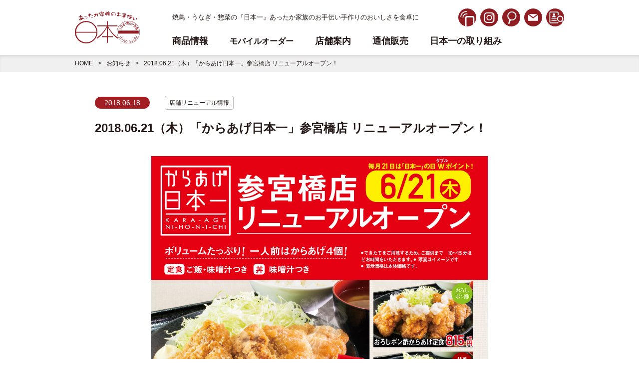

--- FILE ---
content_type: text/html; charset=UTF-8
request_url: https://www.nihonichi.jp/news/1415
body_size: 3674
content:
<!DOCTYPE html>
<html lang="ja">
<head>
<meta http-equiv="X-UA-Compatible" content="IE=edge">
<meta name="viewport" content="width=768,user-scalable=yes" />
<meta http-equiv="Content-Type" content="text/html; charset=utf-8">
<title>2018.06.21（木）「からあげ日本一」参宮橋店 リニューアルオープン！｜新着情報｜日本一</title>
<meta name="description" content="焼鳥・うなぎ・惣菜の『日本一』あったか家族のお手伝い手作りのおいしさを食卓に">
<meta name="keywords" content="焼鳥,うなぎ,弁当,惣菜,テイクアウト">
<link rel="stylesheet" type="text/css" media="screen,print" href="https://www.nihonichi.jp/css/base.css?20260122" />
<link rel="stylesheet" type="text/css" media="screen,print" href="https://www.nihonichi.jp/css/navi.css?20260122" />
<link rel="stylesheet" type="text/css" media="screen,print" href="https://www.nihonichi.jp/css/news.css?20260122" />
<!-- <meta name="description" content=""> -->
<!-- <meta name="keywords" content=",,,,,,,"> -->
<link rel="shortcut icon" href="https://www.nihonichi.jp/images/common/favicon.ico">
<meta name="robots" content="index,follow">
<meta name="Resource-type" content="Document" />
<meta property="og:title" content="2018.06.21（木）「からあげ日本一」参宮橋店 リニューアルオープン！｜新着情報｜日本一" />
<meta property="og:type" content="article" /><meta property="og:description" content="">
<meta property="og:url" content="https://www.nihonichi.jp/news/1415" />
<meta property="og:site_name" content="日本一" >
<meta name="copyright" content="&copy; ">
<script src="https://code.jquery.com/jquery-2.1.3.min.js"></script>
<script src="https://www.nihonichi.jp/js/main-2024.js"></script>

<!-- Global site tag (gtag.js) - Google Analytics -->
<script async src="https://www.googletagmanager.com/gtag/js?id=UA-116204141-1"></script>
<script>〔2022.10.18オープン〕
  window.dataLayer = window.dataLayer || [];
  function gtag(){dataLayer.push(arguments);}
  gtag('js', new Date());

  gtag('config', 'UA-116204141-1');
</script>

</head>
<body id="page" class="page news article">


<header id="header" class="contents">
	<section id="headerin" class="contentsin2">

		<h2 id="title"><a href="https://www.nihonichi.jp/"><img src="https://www.nihonichi.jp/images/common/logo.svg" alt="日本一"></a></h2>

		<div id="navi">
			<div id="navi-t">
				<p>焼鳥・うなぎ・惣菜の『日本一』あったか家族のお手伝い手作りのおいしさを食卓に</p>
				<ul class="navi-sec">
					<li><a href="https://www.nihonichi.jp/mobile-order/"><img src="https://www.nihonichi.jp/images/common/navi-icon-mobileorder-wh.svg" alt="モバイルオーダー"></a></li>
					<li><a href="https://www.instagram.com/nihonichi.jp/" target="_blank
						"><img src="https://www.nihonichi.jp/images/common/navi-icon-instgram-wh.svg" alt="インスタグラム"></a></li>
					<li><div class="search-toggle"><img src="https://www.nihonichi.jp/images/common/navi-icon-search-wh.svg" alt="検索"></div></li>
					<li><a href="https://www.nihonichi.jp/contact/"><img src="https://www.nihonichi.jp/images/common/navi-icon-mail-wh.svg" alt="お問合せ"></a></li>
					<li><a href="https://www.nihonichi.jp/aboutus/recruitment/"><img src="https://www.nihonichi.jp/images/common/navi-icon-recruitment-wh.svg" alt="採用情報"></a></li>
				</ul>
			</div>
			<nav id="navi-b">
				<div id="nav-toggle">
					<div>
						<span></span>
						<span></span>
						<span></span>
					</div>
				</div><!--nav-toggle-->

				<div id="global-nav" class="menu">
					<ul class="navi-main">
						<li class="home"><a href="https://www.nihonichi.jp/">ホーム</a></li>
						<li class="sub-accordion">
							<span>商品情報</span>
							<ul>
								<li><a href="https://www.nihonichi.jp/products/">商品情報トップ</a></li>
								<li><a href="https://www.nihonichi.jp/products/nihonichi/">やきとり日本一</a></li>
								<li><a href="https://www.nihonichi.jp/products/unagi-nihonichi/">うなぎ日本一</a></li>
								<li><a href="https://www.nihonichi.jp/products/ginza-enishi/">銀座　縁</a></li>
								<li><a href="https://www.nihonichi.jp/products/ichidori/">いちどり</a></li>
								<li><a href="https://www.nihonichi.jp/products/karaage-nihonichi/">からあげ日本一</a></li>
								<li class="sp"><a href="https://www.nihonichi.jp/products/chicken-parts/">鶏の部位紹介</a></li>
								<li class="sp"><a href="https://www.nihonichi.jp/products/how-to/">商品の温め方・焼け具合について</a></li>
								<li><a href="https://www.nihonichi.jp/products/allergy/">アレルギー情報一覧</a></li>
								<li><a href="https://www.nihonichi.jp/products/component/">栄養成分情報一覧</a></li>
							</ul>
						</li>
						<li><a href="https://www.nihonichi.jp/mobile-order/"><span>モバイルオーダー</span></a></li>
						<li><a href="https://www.nihonichi.jp/tenpoinfo/">店舗案内</a></li>
						<li><a href="http://www.nihonichi-store.jp/" target="_blank">通信販売</a></li>
						<li class="pc"><a href="https://www.nihonichi.jp/attempt/">日本一の取り組み</a></li>
						<li class="sub-accordion sp">
							<span>日本一の取り組み</span>
							<ul>
								<li><a href="https://www.nihonichi.jp/attempt/">取り組みトップ</a></li>
								<li><a href="https://www.nihonichi.jp/attempt/factory/">工場の取り組み</a></li>
								<li><a href="https://www.nihonichi.jp/attempt/safe-secure/">安心・安全なおいしさをお届けするために</a></li>
								<li><a href="https://www.nihonichi.jp/attempt/environment/">環境への取り組み</a></li>
							</ul>
						</li>

						<li class="sub-accordion sp">
							<span>企業情報</span>
							<ul>
								<li><a href="https://www.nihonichi.jp/aboutus/">企業情報トップ</a></li>
								<li><a href="https://www.nihonichi.jp/aboutus/greeting/">ごあいさつ</a></li>
								<li><a href="https://www.nihonichi.jp/aboutus/overview/">会社概要</a></li>
								<li><a href="https://www.nihonichi.jp/aboutus/history/">沿革</a></li>
								<li><a href="https://www.nihonichi.jp/aboutus/properties/">店舗物件募集</a></li>
								<li><a href="https://www.nihonichi.jp/aboutus/recruitment/">採用情報</a></li>
								<li><a href="https://www.nihonichi.jp/aboutus/overview#customer-center">カスタマーセンター</a></li>
							</ul>
						</li>
						<li class="sp"><a href="https://www.nihonichi.jp/news/">新着情報</a></li>
						<li class="sp"><a href="https://www.nihonichi.jp/contact/">お問合せ</a></li>
					</ul>
				</div>
				<div id="nav-bg"></div>
			</nav>
		</div><!--navi-->

	</section><!--contentsin-->
</header>

<section class="contents" id="pan">
	<section class="contentsin">
		<ul>
			<li><a href="https://www.nihonichi.jp">HOME</a></li>
			<li><a href="https://www.nihonichi.jp/news/">お知らせ</a></li>
			<li>2018.06.21（木）「からあげ日本一」参宮橋店 リニューアルオープン！</li>
		</ul>
	</section>
</section>

<article id="contents">

	<section class="title-box">
		<div class="data-box">
			<div class="time">2018.06.18</div>
			<div class="category"><a href="/news/renewal">店舗リニューアル情報</a></div>		</div>
		<h1>2018.06.21（木）「からあげ日本一」参宮橋店 リニューアルオープン！</h1>
	</section>


	<section class="contents-box">
<p><img class="aligncenter size-full wp-image-1416" src="https://www.nihonichi.jp/cms/wp-content/uploads/2023/04/details_new.jpg" alt="" width="674" height="1099" /></p>	</section>


	<section class="contentsin list category-list">
		<h2>記事カテゴリ</h2>

	  <div class="listin">
		  	    	    <div class="box">
	      <a href="https://www.nihonichi.jp/news/menu">MENU</a>
	    </div>
	    	    <div class="box">
	      <a href="https://www.nihonichi.jp/news/topics">TOPICS</a>
	    </div>
	    	    <div class="box">
	      <a href="https://www.nihonichi.jp/news/renewal">店舗リニューアル情報</a>
	    </div>
	    	    <div class="box">
	      <a href="https://www.nihonichi.jp/news/open">店舗新店オープン</a>
	    </div>
	    	    <div class="box">
	      <a href="https://www.nihonichi.jp/news/new">新着記事</a>
	    </div>
	    	  		  		</section>

	<section class="contentsin list archive-list">
	  <h2>記事カテゴリ</h2>
		  <div class="listin">
	      	          	              	                  <!-- 年別アーカイブリスト -->
	                  <div class="box"><a href="https://www.nihonichi.jp/date/2026/">2026年</a></div>
	              	          	              	          	              	          	              	          	              	          	              	          	              	                  <!-- 年別アーカイブリスト -->
	                  <div class="box"><a href="https://www.nihonichi.jp/date/2025/">2025年</a></div>
	              	          	              	          	              	          	              	          	              	          	              	          	              	          	              	          	              	          	              	          	              	          	              	          	              	          	              	          	              	          	              	          	              	          	              	          	              	          	              	          	              	          	              	          	              	          	              	          	              	          	              	          	              	          	              	          	              	          	              	          	              	          	              	          	              	          	              	          	              	          	              	          	              	          	              	          	              	          	              	          	              	          	              	                  <!-- 年別アーカイブリスト -->
	                  <div class="box"><a href="https://www.nihonichi.jp/date/2024/">2024年</a></div>
	              	          	              	          	              	          	              	          	              	          	              	          	              	          	              	          	              	          	              	          	              	          	              	          	              	          	              	          	              	          	              	          	              	          	              	          	              	          	              	          	              	          	              	          	              	          	              	          	              	          	              	          	              	          	              	          	              	                  <!-- 年別アーカイブリスト -->
	                  <div class="box"><a href="https://www.nihonichi.jp/date/2023/">2023年</a></div>
	              	          	              	          	              	          	              	          	              	          	              	          	              	          	              	          	              	                  <!-- 年別アーカイブリスト -->
	                  <div class="box"><a href="https://www.nihonichi.jp/date/2022/">2022年</a></div>
	              	          	              	          	              	          	              	          	              	          	              	          	              	          	              	          	              	          	              	                  <!-- 年別アーカイブリスト -->
	                  <div class="box"><a href="https://www.nihonichi.jp/date/2021/">2021年</a></div>
	              	          	              	          	              	          	              	          	              	          	              	          	              	          	              	          	              	          	              	          	              	          	              	                  <!-- 年別アーカイブリスト -->
	                  <div class="box"><a href="https://www.nihonichi.jp/date/2020/">2020年</a></div>
	              	          	              	          	              	          	              	          	              	          	              	          	              	          	              	          	              	          	              	          	              	          	              	          	              	          	              	          	              	          	              	          	              	          	              	          	              	          	              	          	              	          	              	          	              	          	              	          	              	          	              	          	              	          	              	          	              	          	              	          	              	          	              	                  <!-- 年別アーカイブリスト -->
	                  <div class="box"><a href="https://www.nihonichi.jp/date/2019/">2019年</a></div>
	              	          	              	          	              	          	              	          	              	          	              	          	              	          	              	          	              	          	              	          	              	          	              	          	              	          	              	          	              	          	              	          	              	          	              	          	              	          	              	          	              	          	              	          	              	                  <!-- 年別アーカイブリスト -->
	                  <div class="box"><a href="https://www.nihonichi.jp/date/2018/">2018年</a></div>
	              	          	              	          	              	          	              	          	              	          	              	          	              	          	              	          	              	          	              	          	              	          	              	          	              	          	              	          	              	          	              	          	              	          	              	          	              	          	              	          	              	          	              	          	              	          	              	          	              	          	              	          	              	          	      	      	  </div>
	</section>


</article>

<footer class="contents">
	<section class="contentsin">
		<section class="ft-link">
			<div class="box">
				<ul>
					<li><a href="https://www.nihonichi.jp/">ホーム</a></li>
					<li><a href="https://www.nihonichi.jp/products/">商品情報</a>
					<ul>
						<li><a href="https://www.nihonichi.jp/products/nihonichi/">やきとり日本一</a></li>
						<li><a href="https://www.nihonichi.jp/products/unagi-nihonichi/">うなぎ日本一</a></li>
						<li><a href="https://www.nihonichi.jp/products/ginza-enishi/">銀座 縁</a></li>
						<li><a href="https://www.nihonichi.jp/products/ichidori/">いちどり</a></li>
						<li><a href="https://www.nihonichi.jp/products/karaage-nihonichi/">からあげ日本一</a></li>
					</ul>
					</li>
				</ul>
			</div>

			<div class="box">
				<ul>
					<li><a href="https://www.nihonichi.jp/tenpoinfo/">店舗案内</a></li>
					<li><a href="http://www.nihonichi-store.jp/" target="_blank">通信販売</a></li>
					<li><span>店舗検索</span>
					<ul>
						<li><a href="https://www.nihonichi.jp/search/prefectures/">都道府県から検索</a></li>
						<li><a href="https://www.nihonichi.jp/search/chart/">一覧から探す</a></li>
						<li><a href="https://www.nihonichi.jp/search/freeword/">フリーワードから探す</a></li>
						<li><a href="https://www.nihonichi.jp/search/neighborhood/">近隣から探す</a></li>
					</ul>
					</li>
				</ul>
			</div>

			<div class="box">
				<ul>
					<li><a href="https://www.nihonichi.jp/aboutus/">企業情報</a>
					<ul>
						<li><a href="https://www.nihonichi.jp/aboutus/greeting/">ごあいさつ</a></li>
						<li><a href="https://www.nihonichi.jp/aboutus/overview/">会社概要</a></li>
						<li><a href="https://www.nihonichi.jp/aboutus/history/">沿革</a></li>
						<li><a href="https://www.nihonichi.jp/aboutus/properties/">店舗物件募集</a></li>
						<!--<li><a href="https://www.nihonichi.jp/aboutus/philosophy/">フィロソフィー</a></li>-->
						<li><a href="https://www.nihonichi.jp/aboutus/overview#customer-center">カスタマーセンター</a></li>
					</ul>
					</li>
				</ul>
			</div>

			<div class="box">
				<ul>
					<li><a href="https://www.nihonichi.jp/attempt/">日本一の取り組み</a>
					<ul>
						<li><a href="https://www.nihonichi.jp/attempt/factory/">工場の取り組み</a></li>
						<li><a href="https://www.nihonichi.jp/attempt/environment/">環境への取り組み</a></li>
						<li><a href="https://www.nihonichi.jp/attempt/safe-secure/">安心・安全なおいしさを<br>お届けするために</a></li>
					</ul>
					</li>
					<li><a href="https://www.nihonichi.jp/mobile-order/">モバイルオーダー</a></li>
				</ul>
			</div>

			<div class="box">
				<ul>
					<li><a href="https://www.nihonichi.jp/news/">新着情報</a></li>
					<li><a href="https://www.nihonichi.jp/contact/">お問い合わせ</a></li>
					<li><a href="https://www.nihonichi.jp/aboutus/recruitment/">採用情報</a></li>
					<!--<li><a href="https://www.nihonichi.jp/en/">English</a></li>-->
				</ul>
			</div>
		</section>

		<section class="ft-navi">
			<ul class="navi-sec">
				<li><a href="https://www.nihonichi.jp/mobile-order/"><img src="https://www.nihonichi.jp/images/common/navi-icon-mobileorder-wh.svg" alt="モバイルオーダー"></a></li>
				<li><a href="https://www.instagram.com/nihonichi.jp/" target="_blank
					"><img src="https://www.nihonichi.jp/images/common/navi-icon-instgram-wh.svg" alt="インスタグラム"></a></li>
				<li><div class="search-toggle btm"><img src="https://www.nihonichi.jp/images/common/navi-icon-search-wh.svg" alt="検索"></div></li>
				<li><a href="https://www.nihonichi.jp/contact/"><img src="https://www.nihonichi.jp/images/common/navi-icon-mail-wh.svg" alt="お問合せ"></a></li>
				<li><a href="https://www.nihonichi.jp/aboutus/recruitment/"><img src="https://www.nihonichi.jp/images/common/navi-icon-recruitment-wh.svg" alt="採用情報"></a></li>
			</ul>
		</section>

		<section class="contentsin brand">
			<div class="brand-box">

				<div class="box">
					<a href="https://www.nihonichi.jp/products/nihonichi/">
						<img src="https://www.nihonichi.jp/images/common/logo-nihonichi.svg" alt="焼鳥･鶏惣菜専門店　日本一" />
					</a>
				</div><!--box-->

				<div class="box">
					<a href="https://www.nihonichi.jp/products/unagi-nihonichi/">
						<img src="https://www.nihonichi.jp/images/common/logo-unagi.svg" alt="鰻専門店　うなぎ日本一" />
					</a>
				</div><!--box-->

				<div class="box">
					<a href="https://www.nihonichi.jp/products/ginza-enishi/">
						<img src="https://www.nihonichi.jp/images/common/logo-enishi.svg" alt="焼鳥・鶏惣菜専門店　銀座　縁" />
					</a>
				</div><!--box-->

				<div class="box">
					<a href="https://www.nihonichi.jp/products/ichidori/">
						<img src="https://www.nihonichi.jp/images/common/logo-ichidori.svg" alt="いちどり" />
					</a>
				</div><!--box-->

				<div class="box">
					<a href="https://www.nihonichi.jp/products/karaage-nihonichi/">
						<img src="https://www.nihonichi.jp/images/common/logo-karaage.svg" alt="からあげ日本一" />
					</a>
				</div><!--box-->

			</div><!--brand-box-->
		</section>


		<section class="contentsin ft-bt">
			<div class="copy pc">Copyright　株式会社日本一</div>
			<ul>
				<li><a href="https://www.nihonichi.jp/privacy/">個人情報保護方針</a></li>
				<li><a href="https://www.nihonichi.jp/sitemap/">サイトマップ</a></li>
			</ul>
			<div class="ft-logo"><a href="https://www.nihonichi.jp/"><img src="https://www.nihonichi.jp/images/common/logo.svg" alt="あったか家族のお手伝い　日本一"></a></div>
		</section>
		<div class="sp-copy">Copyright　株式会社日本一</div>

	</section>
</footer>

<nav id="search-navi">
	<div id="search-nav">
		<div id="search-toggle-open">
			<div>
				<span></span>
				<span></span>
			</div>
		</div><!--search-toggle-->

		<h2>お店を探す</h2>

		<div class="search-box column col4">

			<div class="box">
				<a href="https://www.nihonichi.jp/search/prefectures/">
					<div class="img">
						<img src="https://www.nihonichi.jp/images/common/search-img01.png" alt="" />
					</div>
					<div class="comment">
						<span>都道府県から探す</span>
					</div>
				</a>
			</div><!--box-->

			<div class="box">
				<a href="https://www.nihonichi.jp/search/chart/">
					<div class="img">
						<img src="https://www.nihonichi.jp/images/common/search-img02.png" alt="" />
					</div>
					<div class="comment">
						<span>一覧から探す</span>
					</div>
				</a>
			</div><!--box-->

			<div class="box">
				<a href="https://www.nihonichi.jp/search/freeword/">
					<div class="img">
						<img src="https://www.nihonichi.jp/images/common/search-img03.png" alt="" />
					</div>
					<div class="comment">
						<span>フリーワード 検索</span>
					</div>
				</a>
			</div><!--box-->

			<div class="box">
				<a href="https://www.nihonichi.jp/search/neighborhood/">
					<div class="img">
						<img src="https://www.nihonichi.jp/images/common/search-img04.png" alt="" />
					</div>
					<div class="comment">
						<span>近隣から探す</span>
					</div>
				</a>
			</div><!--box-->

		</div><!--search-box-->
	</div>
	<div id="nav-bg"></div>
</nav>

</div>



--- FILE ---
content_type: text/css
request_url: https://www.nihonichi.jp/css/base.css?20260122
body_size: 11079
content:
@charset "utf-8";

a,abbr,address,article,aside,audio,b,blockquote,body,canvas,caption,cite,code,dd,del,details,dfn,div,dl,dt,em,fieldset,figcaption,figure,footer,form,h1,h2,h3,h4,h5,h6,header,hgroup,html,i,iframe,img,ins,kbd,label,legend,li,mark,menu,nav,object,ol,p,pre,q,samp,section,small,span,strong,sub,summary,sup,table,tbody,td,tfoot,th,thead,time,tr,ul,var,video{
	margin:0;
	padding:0;
	border:0;
	outline:0;
	font-size:100%;
	vertical-align:baseline;
	background:0 0;
	list-style-type:none;
	-webkit-box-sizing:border-box;
	-moz-box-sizing:border-box;
	-o-box-sizing:border-box;
	-ms-box-sizing:border-box;
	box-sizing:border-box;
}
article,aside,canvas,details,figcaption,figure,footer,header,hgroup,menu,nav,section,summary{display:block}
* html body{padding-left:1px}
* html .clearfix{height:1%}
table{border-collapse:collapse}
dl,ul{zoom:1;}

html{font-size: 62.5%;}
body{
	font-style: normal;
	background-color: #fff;
	color: #231815;
	font-family: "游ゴシック体", "Yu Gothic", YuGothic, "ヒラギノ角ゴ Pro", "Hiragino Kaku Gothic Pro", "メイリオ", Meiryo, "MS Pゴシック", "MS PGothic", sans-serif;
}
html,body {
  text-size-adjust: none;
  -webkit-text-size-adjust: none;
  -moz-text-size-adjust: none;
  -ms-text-size-adjust: none;
}
dd,dt,h1,h2,h3,h4,h5,h6,li,p,dt,dd,td,th,address{
	margin:0;
	padding:0;
	word-break: break-all;
	font-size:16px;
	line-height:1.6;
}
div,span{
	margin:0;
	padding:0;
	word-break: break-all;
	font-size:16px;
	line-height:1;
}
@media (max-width: 768px) {
	body,
	dd,dt,h1,h2,h3,h4,h5,h6,li,p,dt,dd,td,th,address{font-size: 3.6vw;line-height:1.8;}
	div,span{font-size: 3.6vw;line-height:1;}
}

.clearfix:before,
.clearfix:after,
.container:before,
.container:after,
.articleBox:before,
.articleBox:after{
  content: " ";
  display: table;
}
*:before, *:after {
	-webkit-box-sizing: border-box;
	-moz-box-sizing: border-box;
	box-sizing: border-box;
}
.clearfix,.fleft,.fright{display:block}
.cb:after,
.clearfix:after,
.articleBox:after,
dl:after{content:".";display:block;height:0;clear:both;visibility:hidden}

.fmin{
	font-family:  "Hiragino Mincho ProN W3", "ヒラギノ明朝 ProN W3", "游明朝", YuMincho, "Hiragino Mincho ProN W3", "ヒラギノ明朝 ProN W3", "Hiragino Mincho ProN", "HG明朝E", "ＭＳ Ｐ明朝", "ＭＳ 明朝", serif;
}

.boxct{margin:0 auto;}
.fright{float:right;}
.fleft{float:left;}
.l{float:left;}
.r{float:right;text-align:left;}
.ct{text-align:center;}
.ct-pc{text-align:center;}
.mct{margin:0 auto;}
@media (max-width: 768px) {
	.ct-pc{text-align:left;}
}
.fl-sh{/*縦横中央*/
	display: flex;
	-webkit-align-items: center;
	align-items: center;
	-webkit-flex-wrap: wrap;
	flex-wrap: wrap;
	-webkit-align-content: center;
	align-content: center;
	-webkit-justify-content: center;
	justify-content: center;
}
.fl-h{/*縦中央*/
	display: -webkit-flex;
	display: flex;
	-webkit-align-items: center;
	align-items: center;
	-webkit-justify-content: center;
	justify-content: center;
}
a{
	overflow: hidden;
	color: #231815;
	transition: 0.2s linear;
	-webkit-transition: all 0.2s linear;
	-moz-transition: all 0.2s linear;
	-o-transition: all 0.2s linear;
	-ms-transition: all 0.2s linear;
	transition: all 0.2s linear;
}
a:hover{
	color:#c83b18;
}
a,a:hover{text-decoration:none}
#contents a{color:#231815;}
#contents a:hover{text-decoration: none;}

a:hover img{opacity: 0.6;}
img{
	border:0;
	margin: 0;
	padding: 0;
	vertical-align: bottom;
	transition: 0.2s linear;
	-webkit-transition: all 0.2s linear;
	-moz-transition: all 0.2s linear;
	-o-transition: all 0.2s linear;
	-ms-transition: all 0.2s linear;
	transition: all 0.2s linear;
}

.fl05:first-letter{letter-spacing:0.5em}
.fl1:first-letter{letter-spacing:1em}
.fl2:first-letter{letter-spacing:2em}
.l05{letter-spacing:0.51em}
.ls10{letter-spacing:1em}
.ls20{letter-spacing:2em}


.brpc{display:block;}
.brsp{display:none;}
.pc{display:block;visibility: visible;}
footer .pc{display:inline-block;}
.sp{display:none;visibility: hidden;}
@media (max-width: 768px) {
	.brpc{display:none;}
	.brsp{display:block;}
	.pc{display:none;visibility: hidden;}
	.sp{display:block;visibility: visible;}
}

.mt-p10 {margin-top: 10px !important;}
.mt-p20 {margin-top: 20px !important;}
.mt-p30 {margin-top: 30px !important;}
.mt-p40 {margin-top: 40px !important;}
.mt-p50 {margin-top: 50px !important;}
.mt-p60 {margin-top: 60px !important;}
.mb-p10 {margin-bottom: 10px !important;}
.mb-p20 {margin-bottom: 20px !important;}
.mb-p30 {margin-bottom: 30px !important;}
.mb-p40 {margin-bottom: 40px !important;}
.mb-p50 {margin-bottom: 50px !important;}
.mb-p60 {margin-bottom: 60px !important;}
.mrl-a {margin-left: auto !important;margin-right: auto !important;}
.pt-p10 {padding-top: 10px !important;}
.pt-p20 {padding-top: 20px !important;}
.pt-p30 {padding-top: 30px !important;}
.pt-p40 {padding-top: 40px !important;}
.pt-p50 {padding-top: 50px !important;}
.pt-p60 {padding-top: 60px !important;}
.pb-p10 {padding-bottom: 10px !important;}
.pb-p20 {padding-bottom: 20px !important;}
.pb-p30 {padding-bottom: 30px !important;}
.pb-p40 {padding-bottom: 40px !important;}
.pb-p50 {padding-bottom: 50px !important;}
.pb-p60 {padding-bottom: 60px !important;}

.ft-p1 {font-size: 2.8rem;}
.ft-p2 {font-size: 2.2rem;}
.ft-p3 {font-size: 2rem;}
.ft-p4 {font-size: 1.8rem;}

.mt-mrg {margin-top: 70px !important;}
.mb-mrg {margin-bottom: 70px !important;}
@media (max-width: 768px) {
	.ft-p1 {font-size: 5.23vw;}
	.ft-p2 {font-size: 4.99vw;}
	.ft-p3 {font-size: 4.48vw;}
	.ft-p4 {font-size: 4vw;}
/*
    .ft-p1 {font-size: 3.4rem;}1.416666666666667‬
    .ft-p2 {font-size: 3.2rem;}1.333333333333333‬
    .ft-p3 {font-size: 2.8rem;}1.166666666666667‬
    .ft-p4 {font-size: 2.4rem;}
    .ft-p5 {font-size: 2.2rem;}0.9166666666666667‬
*/
}
h1,h2,h3,h4,h5,.bold{font-weight:bold;}

.bk1{background-color:#f0f0f0;}


/* ***********************************************************
* サイズ関連
* *********************************************************** */
.w50{width:50% !important;max-width:50% !important;}
.w100{width:100% !important;max-width:100% !important;}
.w-auto{width:auto;}

#warper{width:100%;overflow: hidden;position: relative;}
.contents{width:100%;margin:0;}
.contentsin{width:1000px;min-width:1000px;margin:0 auto;}
.contentsin2{width:980px;min-width:980px;margin:0 auto;}
.contentsin3{width:800px;min-width:800px;margin:0 auto;}
@media (max-width: 768px) {
	#warper{width:100%;}
	.contents{width:100%;min-width:auto;}
	.contentsin,
	.contentsin2,
	.contentsin3,
	.contentsin4,
	.contentsin5{width:92vw;min-width:92vw;}
}
.table{display:table;}


/* ***********************************************************
* リスト
* *********************************************************** */
.column{
	-webkit-display: flex;
	display: flex;
	-webkit-box-pack: justify;
	-ms-flex-pack: justify;
	justify-content: space-between;
	-webkit-flex-wrap: wrap;
	flex-wrap: wrap;
}
.column .box{float:left;}


/* ---------- 2列 ---------- */
.col2::after {
	content: "";
	display: block;
	width:46%;
}
.col2 .box{
	width:46%;
}

@media (max-width: 768px) {
  .col2 .box{
		float:none;
		margin:0 auto;
		display:block;
		width:100%;
	}
}

/* ---------- 3列 ---------- */
.col3::after {
	content: "";
	display: block;
	width:32%;
}
.col3 .box{
	width:32%;
}
@media (max-width: 768px) {
	.col3::after {
		content: "";
		display: block;
		width:48%;
	}
	.col3 .box{width:48%;}
}


/* ---------- 4列 ---------- */
.col4::after {
	content: "";
	display: block;
	width:22%;
}
.col4 .box{
	width:22%;
}
@media (max-width: 768px) {
	.col4::after {
		content: "";
		display: block;
		width:48%;
	}
	.col4 .box{width:48%;}
}


/* ---------- 5列 ---------- */
.col5::after {
	content: "";
	display: block;
	width:18%;
}
.col5 .box{
	width:18%;
}
@media (max-width: 768px) {
	.col5::after {
		content: "";
		display: block;
		width:30%;
	}
	.col5 .box{width:30%;}
}

/* ***********************************************************
* ヘッダー
* *********************************************************** */
#header{
	height:110px;
	z-index:3000;
	position:relative;
	margin:0 auto	;
	display: flex;
	-webkit-align-items: center;
	align-items: center;
	-webkit-flex-wrap: wrap;
	flex-wrap: wrap;
	-webkit-align-content: center;
	align-content: center;
	-webkit-justify-content: center;
	justify-content: center;
}
.index #header:after{
	content: "";
	display: inline-block;
	position: absolute;
	bottom: -20px;
	left: 0;
	right: 0;
	background-image: url(../images/common/header-back.png);
	background-size: auto;
	background-repeat: repeat-x;
	background-position: center top;
	width: 100%;
	height: 20px;
	z-index: 1;
}
#headerin{
	height:100%;
	display: -webkit-flex;
	display: flex;
	-webkit-align-items: center;
	align-items: center;
	-webkit-justify-content: space-between;
	justify-content: space-between;
}
	#header #title{
		float:left;
		margin:0;
		width:130px;
	}
		#header #title img{
			width:100%;
		}
#navi{
	display:table;
	float:right;
	width:785px;
	height:100%;
	margin:0;
}
	#navi-t{
		margin:17px 0 20px;
		height:36px;
		display: -webkit-flex;
		display: flex;
		-webkit-align-items: center;
		align-items: center;
		-webkit-justify-content: space-between;
		justify-content: space-between;
	}
		#navi-t p{
			font-size:13px;
		}
		#navi .navi-sec{
			width:212px;
			display: -webkit-flex;
			display: flex;
			-webkit-align-items: center;
			align-items: center;
			-webkit-justify-content: space-between;
			justify-content: space-between;
		}
			#navi .navi-sec li{
				width:36px;
				height:36px;
			}
			#navi .navi-sec li a,
			#navi .navi-sec li div{
				display:block;
				background-color: #901d22;
				border-radius: 18px;
				overflow: hidden;
			}
			#navi .navi-sec li a:hover,
			#navi .navi-sec li div:hover{
				opacity: 1;
				background-color: #b71528;
				transition: all 0.2s linear;
			}
			#navi .navi-sec li a:hover img,
			#navi .navi-sec li div:hover img{
				opacity: 1;
			}
			#navi #navi-t .navi-sec{
				float:right;
			}
	#navi-b{
		width:100%;
		height:37px;
	}
	#global-nav{
		width:100%;
		height:100%;
	}
		#global-nav .navi-main{
			width:660px;
			height:100%;
			display: -webkit-flex;
			display: flex;
			-webkit-align-items: center;
			align-items: center;
			-webkit-justify-content: space-between;
			justify-content: space-between;
		}
			#global-nav .navi-main > li{
				height:100%;
				position: relative;
			}
			#global-nav .navi-main > li.home{
				display:none;
			}
				#global-nav .navi-main > li > a,
				#global-nav .navi-main > li > span{
					text-align:center;
					padding:0;
					display:block;
					font-weight:bold;
					white-space: nowrap;
					position: relative;
					line-height:1;
					font-size:18px;
					height:100%;
					float:left;
				}
					#global-nav .navi-main > li > a:hover,
					#global-nav .navi-main > li > span:hover{
						color:#901d22;
						border-bottom:4px solid #901d22;
					}

			#global-nav .navi-main > li.sub-accordion ul{
				display:none;
				transition: 0.2s linear;
		    -webkit-transition: all 0.2s linear;
		    -moz-transition: all 0.2s linear;
		    -o-transition: all 0.2s linear;
		    -ms-transition: all 0.2s linear;
		    transition: all 0.2s linear;
			}
			#global-nav .navi-main > li.sub-accordion:hover ul{
				z-index: 100;
				background-color:#fff;
				position: absolute;
				top:37px;
				left:0;
				box-shadow: 0px 0px 15px -5px #999;
			}
			#global-nav .navi-main > li.sub-accordion li{
				text-align:left;
				height:auto;
				width:200px;
			}
			#global-nav .navi-main > li.sub-accordion li a{
				text-align:left;
				padding:0;
				display:block;
				font-weight:normal;
				position: relative;
				line-height:1.4;
				font-size:16px;
				height:100%;
				padding:12px 20px;
			}
			#global-nav .navi-main > li.sub-accordion li a:hover{
				color:#901d22;
				border-left:4px solid #901d22;
			}
@media (min-width: 769px){
	#global-nav .navi-main > li.sub-accordion:hover ul{
		display:block;
	}
}
@media (max-width: 768px){
	#header{
		height:14vw;
		position: relative;
	}
	#headerin.contentsin2{
		width:100%;
	}
	#header #title{
		margin:0 0 0 4vw;
		width:17vw;
	}
	#header #navi {
    width: 47vw;
    height: 100%;
		display: -webkit-flex;
		display: flex;
		-webkit-align-items: center;
		align-items: center;
		-webkit-justify-content: center;
		justify-content: center;
	}
	#navi-t{
		width:50vw;
		margin:0;
		height:8.4vw;
	}
		#navi-t p{
			display: none;
			visibility: visible;
		}
	#navi .navi-sec{
		width:30.6vw;
	}
		#navi .navi-sec li{
			width:8.4vw;
			height:8.4vw;
		}
		#navi .navi-sec li:nth-child(2),
		#navi .navi-sec li:nth-child(5){
			display:none;
		}

		#navi .navi-sec li a,
		#navi .navi-sec li div{
			border-radius: 4.2vw;
		}

		#navi-b{
			width:100%;
			height:auto;
		}
			#global-nav .navi-main{
				width:100%;
				height:100%;
				display: table;
				position: relative;
			}
				#global-nav .navi-main > li{
					height:auto;
					width:100%;
					border-bottom: 1px solid #f0f0f0;
					display:block;
					height:auto;
					position: relative;
				}
				#global-nav .navi-main > li.home{
					display:block;
				}
				#global-nav .navi-main > li.pc{
					display:none;
				}
					#global-nav .navi-main > li > a{
						text-align:left;
						padding:0;
						display:block;
						font-weight:normal;
						white-space: nowrap;
						position: relative;
						line-height:1;
						font-size:4vw;
						padding:4.5vw 6vw;
						width:100%;
						min-height:12vw;
						float:none;
					}
					#global-nav .navi-main > li.sub-accordion span{
						text-align:left;
						padding:0;
						display:block;
						font-weight:normal;
						white-space: nowrap;
						position: relative;
						line-height:1;
						font-size:4vw;
						padding:4.5vw 6vw;
						width:100%;
						min-height:12vw;
						float:none;
						position: relative;
					  cursor: pointer;
					  user-select: none;
					}
					#global-nav .navi-main > li.sub-accordion span::before,
					#global-nav .navi-main > li.sub-accordion span::after{
						content: '';
					  display: block;
					  background-color: #000;
					  position: absolute;
					  top: 50%;
					  width: 20px;
					  height: 2px;
					  right: 35px;
					}
					#global-nav .navi-main > li.sub-accordion span::after {
					  transform: rotate(90deg);
					  transition-duration: .3s;
					}
					#global-nav .navi-main > li.sub-accordion.is-active span::before {
					  transform: rotate(-45deg);
					  transition-duration: .3s;
						background-color: #fff;
					}
					#global-nav .navi-main > li.sub-accordion.is-active span::after {
					  transform: rotate(0deg);
					  transition-duration: .3s;
					}

					#global-nav .navi-main > li.sub-accordion span:hover,
					#global-nav .navi-main > li.sub-accordion span:active,
					#global-nav .navi-main > li.sub-accordion span.is-active {
					  /*background-color: #00aaa7;*/
					}
					#global-nav .navi-main > li.sub-accordion span.is-active::before {
					  opacity: 0;
					}
					#global-nav .navi-main > li.sub-accordion span.is-active::after {
					  transform: rotate(0);
					}
						#global-nav .navi-main > li > a:hover,
						#global-nav .navi-main > li > span:hover{
							border-bottom:4px solid transparent;
						}

					#global-nav .navi-main > li.sub-accordion ul{
						display:none;
					}
					#global-nav .navi-main > li.sub-accordion.is-active ul{
						background-color:#f6f6f6;
						position: relative;
						top:0;
						box-shadow: none;
						display:block;
					}
						#global-nav .navi-main > li.sub-accordion.is-active ul li{
							height:auto;
							width:100%;
							border-bottom: 1px solid #eee;
							display:block;
							height:auto;
							position: relative;
						}
						#global-nav .navi-main > li.sub-accordion.is-active ul li a{
							text-align:left;
							padding:0;
							display: -webkit-flex;
							display: flex;
							-webkit-align-items: center;
							align-items: center;
							font-weight:normal;
							white-space: nowrap;
							position: relative;
							line-height:1;
							font-size:4vw;
							padding:3vw 6vw 3vw 9vw;
							width:100%;
							min-height:12vw;
							float:none;
						}

}


#sub-navi{
	background-color:#9f9696;
	min-height:40px;
	position:relative;
	margin:0 auto	;
	display: flex;
	-webkit-align-items: center;
	align-items: center;
	-webkit-flex-wrap: wrap;
	flex-wrap: wrap;
	-webkit-align-content: center;
	align-content: center;
	-webkit-justify-content: center;
	justify-content: center;
	overflow: hidden;
}
	#sub-navi::before{
		content:"";
		background-color:#8f1d22;
		width:4000px;
		height:80px;
		min-height:40px;
		position:absolute;
		left:50%;
		margin-left:-4500px;
	}
	#sub-navi #sub-naviin{
		display:table;
		width:auto;
		height:100%;
		padding:2px 0;
	}
		#sub-navi #sub-naviin ul{
			height:100%;
			display:table;
			margin:2px auto;
		}
		#sub-navi #sub-naviin ul li{
			margin:0 15px;
			width:auto;
			height:100%;
			float:left;
		}
		#sub-navi #sub-naviin ul li a{
			display:block;
			width:auto;
			height:100%;
			font-size:14px;
			color:#fff;
			padding:0 5px;
		}
		#sub-navi #sub-naviin ul li a:hover{
			color:#901d22;
		}
@media (max-width: 768px) {
	#sub-navi{
		display:none;
	}
}


/* ***********************************************************
* フッター
* *********************************************************** */
footer{
	width: 100%;
	text-align:center;
	padding:0 0 20px;
	border-top:4px solid #a41f24;
}
	footer .ft-link{
		width:auto;
		margin:0 auto;
		padding:40px 0 0;
		display:table;
	}
		footer .ft-link .box{
			width:200px;
			float:left;
			text-align:left;
		}
		footer .ft-link .box > ul > li{
			padding-bottom:2em;
		}
			footer .ft-link .box > ul > li li{
				padding-left:1em;
			}
				footer .ft-link .box > ul > li a,
				footer .ft-link .box > ul > li span{
					color:#231815;
					font-size:14px;
					font-weight:bold;
					margin-bottom:1em;
					display:block;
					line-height:1.2;
				}
				footer .ft-link .box li li a{
					font-weight:normal;
				}
				footer .ft-link .box a:hover{
					color:#c83b18;
				}

	footer .brand{
		width:100%;
		border-top: 1px solid #cccccc;
		border-bottom: 1px solid #cccccc;
	}
	footer .brand-box{
		width:740px;
		-webkit-display: flex;
		display: flex;
		-webkit-box-pack: justify;
		-ms-flex-pack: justify;
		justify-content: space-between;
		-webkit-flex-wrap: wrap;
		flex-wrap: wrap;
		margin:0 auto;
	}
		footer .brand-box .box{
			width:94px;
			height:94px;
			overflow: hidden;
			float:left;
		}
			footer .brand-box .box a{
				width:100%;
				height:100%;
				display: flex;
				-webkit-align-items: center;
				align-items: center;
				-webkit-flex-wrap: wrap;
				flex-wrap: wrap;
				-webkit-align-content: center;
				align-content: center;
				-webkit-justify-content: center;
				justify-content: center;
				transition: 0.2s linear;
				-webkit-transition: all 0.2s linear;
				-moz-transition: all 0.2s linear;
				-o-transition: all 0.2s linear;
				-ms-transition: all 0.2s linear;
				transition: all 0.2s linear;
			}
				footer .brand-box .box img{
					width:100%;
					height:94px;
					position: relative;
					overflow: hidden;
					display: flex;
					-webkit-align-items: center;
					align-items: center;
					-webkit-flex-wrap: wrap;
					flex-wrap: wrap;
					-webkit-align-content: center;
					align-content: center;
					-webkit-justify-content: center;
					justify-content: center;
				}
				footer .brand-box .box .img img {
					position: relative;
					z-index: 5;
					overflow: hidden;
					height: 110px;
					width: auto;
					transition: all 0.2s linear;
				}
				footer .brand-box .box:hover img{
					transform: scale(1.1, 1.1);
					opacity: 1;
				}
footer .ft-navi{
	width:100%;
	margin:-40px 0 20px 0;
	display: table;
}
	footer .ft-navi .navi-sec{
		width:250px;
		float:right;
		margin:0 auto;
		display: -webkit-flex;
		display: flex;
		-webkit-align-items: center;
		align-items: center;
		-webkit-justify-content: space-between;
		justify-content: space-between;
	}
		footer .ft-navi li{
			width:42px;
			height:42px;
			float:left;
		}
		footer .ft-navi li a,
		footer .ft-navi li div{
			display:block;
			background-color: #901d22;
			border-radius: 21px;
			overflow: hidden;
		}
		footer .ft-navi li a:hover,
		footer .ft-navi li div:hover{
			opacity: 1;
			background-color: #b71528;
			transition: all 0.2s linear;
		}
		footer .ft-navi li a:hover img,
		footer .ft-navi li div:hover img{
			opacity: 1;
		}
		footer .ft-navi .navi-sec{
			float:right;
		}


	footer .ft-bt{
		height:80px;
		display: -webkit-flex;
		display: flex;
		-webkit-align-items: center;
		align-items: center;
		-webkit-justify-content: space-between;
		justify-content: space-between;
	}
		footer .ft-bt .ft-logo{
			float:right;
			width:100px;
		}
		footer .ft-bt .copy{
			float:left;
			font-size:12px;
		}
		footer .ft-bt ul{
			display:table;
			float:left;
			height:1;
			margin:0 auto 0;
		}
		footer .ft-bt ul li {
			display:table-cell;
			font-size:12px;
			text-align:center;
			height:1;
			padding-right:15px;
			line-height:1;
		}
		footer .ft-bt ul li:nth-child(2) {
			padding-left:15px;
			padding-right:0;
			border-left:1px solid #999;
		}

	footer .sp-copy{
		display:none;
		visibility: hidden;
	}


@media (max-width: 768px) {
	footer{
		padding:0 0 2vw;
		display: table;
	}
	footer .ft-link{
		display:none;
		visibility: hidden;
	}
	footer .ft-navi{
		display:block;
		visibility: visible;
		margin:5.2vw auto;
	}
	footer .ft-navi .navi-sec{
		width:68vw;
		display: -webkit-flex;
		display: flex;
		-webkit-align-items: center;
		align-items: center;
		-webkit-justify-content: space-between;
		justify-content: space-between;
		margin:0 auto;
		float:none;
	}
		footer .ft-navi .navi-sec li{
			width:11vw;
			height:11vw;
		}
		footer .ft-navi .navi-sec li a,
		footer .ft-navi .navi-sec li div{
			display:block;
			width:100%;
			height:100%;
			background-color: #901d22;
			border-radius: 6vw;
			overflow: hidden;
			object-fit: cover;
		}

		footer .brand-box{
			width:90vw;
		}
			footer .brand-box .box{
				width:16vw;
				height:12vw;
			}
					footer .brand-box .box img{
						width:15vw;
						height:auto;
						object-fit: cover;
					}
					footer .brand-box .box .img img {
						height: 16vw;
					}
					footer .brand-box .box:hover img{
						transform: scale(1.1, 1.1);
						opacity: 1;
					}

	footer .ft-bt{
		height:14vw;
		width:100%;
	}
		footer .ft-bt .copy {
		  display: none;
			visibility: hidden;
		}
		footer .ft-bt .ft-logo{
			float:right;
			width:16vw;
		}

		footer .ft-bt ul{
			display:table;
			float:left;
			margin:0;
		}
			footer .ft-bt ul li {
				font-size:3vw;
				padding-right:4vw;
				line-height:1;
			}
			footer .ft-bt ul li:nth-child(2) {
				padding-left:4vw;
				padding-right:0;
				border-left:1px solid #333;
			}

		footer .sp-copy{
			font-size:2.4vw;
		}
}

#footer-link{
	background-color: #f1f1f1;
	padding:60px 0 0;
	margin-top:120px;
}
.page.products.brand #footer-link{
	padding:60px 0 0;
	margin-top:0;
}
	#footer-link .sub-link{
		padding:0;
	}
		#footer-link .sub-link .box{
			width:310px;
			height:100px;
			border-radius: 12px;
			overflow: hidden;
			box-shadow: 0px 0px 15px -5px #999;
			transition: 0.2s linear;
			-webkit-transition: all 0.2s linear;
			-moz-transition: all 0.2s linear;
			-o-transition: all 0.2s linear;
			-ms-transition: all 0.2s linear;
			transition: all 0.2s linear;
			background-color:#fff;
			margin-bottom:35px;
			position: relative;
		}
		#footer-link .sub-link .box.normalbox:before{
			content: "";
	    display: inline-block;
	    background-image: url(../images/common/icon-products01.png);
	    background-size: 80px 80px;
	    background-repeat: no-repeat;
	    background-position: center center;
	    position: absolute;
	    top: 10px;
	    left: 20px;
	    width: 80px;
	    height: 80px;
		}
		#footer-link .sub-link .box:nth-child(2).normalbox:before{
	    background-image: url(../images/common/icon-products02.png);
		}
		#footer-link .sub-link .box:nth-child(3).normalbox:before{
	    background-image: url(../images/common/icon-products03.png);
		}

		#footer-link .sub-link .box.minbox{
			height:60px;
		}
			#footer-link .sub-link .box:hover{
				border-radius: 20px;
			}
				#footer-link .sub-link .box a{
					width:100%;
					height:100%;
					display:block;
					display: -webkit-flex;
					display: flex;
					-webkit-align-items: center;
					align-items: center;
					-webkit-justify-content: space-between;
					justify-content: space-between;
				}
				#footer-link .sub-link .box.normalbox span{
					padding-left:120px;
					line-height:1.6;
					font-size:18px;
				}
				#footer-link .sub-link .box.minbox span{
					padding-left:20px;
					line-height:1.6;
					font-size:18px;
				}

		#footer-link .sub-link .box.bigbox{
			width:480px;
			height:140px;
			border-radius: 12px;
			overflow: hidden;
			box-shadow: 0px 0px 15px -5px #999;
			transition: 0.2s linear;
			-webkit-transition: all 0.2s linear;
			-moz-transition: all 0.2s linear;
			-o-transition: all 0.2s linear;
			-ms-transition: all 0.2s linear;
			transition: all 0.2s linear;
			background-color:#fff;
			margin-bottom:35px;
		}
			#footer-link .sub-link .box.bigbox .img{
				width:300px;
				height:100%;
				-webkit-transition: all 0.2s linear;
				-moz-transition: all 0.2s linear;
				-o-transition: all 0.2s linear;
				-ms-transition: all 0.2s linear;
				transition: all 0.2s linear;
				overflow: hidden;
			}
			#footer-link .sub-link .box.bigbox .img img{
				width:auto;
				height:100%;
				object-fit: cover;
			}
				#footer-link .sub-link .box.bigbox:hover .img img{
					transform: scale(1.1, 1.1);
					opacity: 1;
				}
			#footer-link .sub-link .box.bigbox .comment{
				width:calc(100% - 300px);
				height:100%;
				-webkit-transition: all 0.2s linear;
				-moz-transition: all 0.2s linear;
				-o-transition: all 0.2s linear;
				-ms-transition: all 0.2s linear;
				transition: all 0.2s linear;
				display: -webkit-flex;
				display: flex;
				-webkit-align-items: center;
				align-items: center;
				-webkit-justify-content: space-between;
				justify-content: space-between;
				padding:20px 10px 20px 18px;
				line-height:1.4;
				font-size:18px;
			}
#footer-link #search{
	padding:75px 0 150px;
}
@media (max-width: 768px) {
	#footer-link{
		padding:7.8vw 0 0;
		margin-top:16vw;
	}
			#footer-link .sub-link.bt-mrg{
				margin-bottom:4vw;
			}
			#footer-link .sub-link .box{
				width:44.2vw;
				height:14.2vw;
				border-radius: 1.6vw;
				overflow: hidden;
				box-shadow: 0px 0px 2vw -0.5vw #999;
				margin-bottom:5vw;
			}
			#footer-link .sub-link .box.normalbox:before{
		    background-size: 10vw 10vw;
		    top: 2.1vw;
		    left: 2vw;
		    width: 10vw;
		    height: 10vw;
			}
			#footer-link .sub-link .box.minbox{
				height:10vw;
			}
				#footer-link .sub-link .box:hover{
					border-radius: 3vw;
				}
					#footer-link .sub-link .box.normalbox span{
						padding-left:14.3vw;
						font-size:3.38vw;
						line-height: 1.4;
					}
					#footer-link .sub-link .box.minbox span{
						padding-left:2.6vw;
						line-height:1.6;
						font-size:3.38vw;
					}

			#footer-link .sub-link .box.bigbox{
				width:100%;
				height:26.8vw;
				border-radius: 1.6vw;
				box-shadow: 0px 0px 2vw -0.5vw #999;
				margin-bottom:5vw;
			}
				#footer-link .sub-link .box.bigbox .img{
					width:57vw;
					height:100%;
				}
				#footer-link .sub-link .box.bigbox .comment{
					width:calc(100% - 57vw);
					height:100%;
					padding:2vw 2vw 2vw 5vw;
					font-size:3.38vw;
				}
	#footer-link #search{
		padding:4vw 0 8vw;
	}
}


/* ***********************************************************
* ボタン
* *********************************************************** */
#contents .button{
	display:table;
	border-radius:19px;
	margin:0 auto;
	width:180px;
	height:38px;
	transition: 0.2s linear;
	-webkit-transition: all 0.2s linear;
	-moz-transition: all 0.2s linear;
	-o-transition: all 0.2s linear;
	-ms-transition: all 0.2s linear;
	transition: all 0.2s linear;
	border:1px solid #ccc;
	overflow: hidden;
	position: relative;
}
	#contents .button a{
		color:#231815;
		display: flex;
		-webkit-align-items: center;
		align-items: center;
		-webkit-flex-wrap: wrap;
		flex-wrap: wrap;
		-webkit-align-content: center;
		align-content: center;
		-webkit-justify-content: center;
		justify-content: center;
		width:100%;
		height:100%;
		position: relative;
		opacity: 1;
		font-size:16px;
		z-index: 10;
		overflow: hidden;
	}
		#contents .button:hover a{
			color:#fff;
			text-decoration: none;
			position: relative;
		}
		#contents .button a::after{
	    content: "";
	    display: inline-block;
	    position: absolute;
	    top: 50%;
	    right: 20px;
			margin-top:-6px;
	    background-image: url(../images/common/button-arrow-r.svg);
	    background-size: 6px 12px;
	    background-repeat: no-repeat;
	    background-position: center center;
	    width: 6px;
	    height: 12px;
	    z-index: 10;
			transition: 0.2s linear;
			-webkit-transition: all 0.2s linear;
			-moz-transition: all 0.2s linear;
			-o-transition: all 0.2s linear;
			-ms-transition: all 0.2s linear;
			transition: all 0.2s linear;
		}
			#contents .button:hover a::before{
				z-index: -1;
			  content: '';
			  position: absolute;
			  left: 0;
			  bottom: 0;
			  width: 0;
			  border-bottom: solid 140px #a41f24;
			  animation: border_anim 0.2s linear forwards;
			}
			#contents .button.hp:hover a::before{
			  border-bottom: solid 100px #1ca000;
			}
			#contents .button:hover a::after{
				right: 10px;
		    background-image: url(../images/common/button-arrow-wh-r.svg);
			}

		#contents .button.back a::after{
			left: 20px;
			right: auto;
	    background-image: url(../images/common/button-arrow-l.svg);
		}
		#contents .button.back:hover a::after{
			left: 10px;
			right: auto;
			background-image: url(../images/common/button-arrow-wh-l.svg);
		}


@media (max-width: 768px) {
	#contents .button{
		width:38vw;
		height:8.4vw;
		border-radius:3.2vw;
	}
		#contents .button a{
			font-size:3.4vw;
		}
		#contents .button a::after{
	    right: 3.6vw;
			margin-top:-1.3vw;
	    background-size: 1.4vw 2.6vw;
	    width: 1.3vw;
	    height: 2.6vw;
		}
		#contents .button:hover a::after{
			right: 1.7vw;
		}

		#contents .button.back a::after {
		  left: 3.6vw;
		  right: auto;
		}
		#contents .button.back:hover a::after{
			left: 1.7vw;
		}

}




/* ***********************************************************
* パンくずリスト
* *********************************************************** */
#pan {
	text-align:center;
	min-height: 34px;
	margin:0 auto;
	background-color: #f0f0f0;
	display: -webkit-flex;
	display: flex;
	-webkit-align-items: center;
	align-items: center;
	-webkit-justify-content: center;
	justify-content: center;
	box-shadow: 1px 6px 10px -6px rgba(0,0,0,0.2) inset;
}
#pan ul{margin:0;display:table;float:left;}
#pan li{
	display: inline;
	font-size: 12px;
	color:#231815;
	letter-spacing: 1;
}
#pan li a{color:#231815;font-size: 12px;letter-spacing: 1;}
#pan li img {
	vertical-align: middle;
}
#pan li:before {
	content: ">";
	padding: 0 10px 0 10px;
}
#pan li:nth-child(1):before {
	content: "";
	padding: 0 10px 0 0;
}

@media (max-width: 768px) {
	#pan {
		overflow: hidden;
		padding:0;
	}
	#pan .contentsin{
		width:auto;
		padding:1.6vw 0 0.6vw;
	}
	#pan .contentsin ul{
		display:block;
		overflow-x:auto;
		overflow-y:hidden;
		-webkit-overflow-scrolling:touch;
		overflow-scrolling: touch;
		overflow: auto;
		white-space: nowrap;
	}
		#pan li,
		#pan li a,
		#pan li span{font-size:2.6vw;}
}


/* ***********************************************************
* ページネーション
* *********************************************************** */
#contents .pagenavi{
	display:table;
	margin:60px auto;
}

#contents .pagenavi span,
#contents .pagenavi a {
	display: flex;
	-webkit-align-items: center;
	align-items: center;
	-webkit-flex-wrap: wrap;
	flex-wrap: wrap;
	-webkit-align-content: center;
	align-content: center;
	-webkit-justify-content: center;
	justify-content: center;
	line-height:1.4;
	margin:10px 10px;
	color : #fff;
	width:40px;
	height:40px;
	border:1px solid #cccccc;
	float:left;
	color:#000;
}
#contents .pagenavi .first,
#contents .pagenavi .last,
#contents .pagenavi .previouspostslink,
#contents .pagenavi .nextpostslink,
#contents .pagenavi .pages{
	width:auto;
}
#contents .pagenavi .previouspostslink,
#contents .pagenavi .nextpostslink,
#contents .pagenavi span{
	padding:0 10px;
}
#contents .pagenavi .pages,
#contents .pagenavi .first,
#contents .pagenavi .last{
	background-color: transparent;
	color:#231815;
	white-space: nowrap;
}
#contents .pagenavi a:hover,
#contents .pagenavi span.current{
	background-color:#a41f24;
	color:#fff;
	border:1px solid #a41f24;
}

@media (max-width: 768px) {
	#contents .pagenavi .previouspostslink, #contents .pagenavi .nextpostslink, #contents .pagenavi span {
	    padding: 0 2.5vw;
	}
	#contents .pagenavi span,
	#contents .pagenavi a {
		margin:2vw 2vw;
		width:10vw;
		height:8vw;
		font-size:3.8vw;
	}
}






/* ***********************************************************
* メイン関連
* *********************************************************** */
#page.page #main{
    position:relative;
    margin:0;
    width:100%;
		height:304px;
		background-color: #e3e3e3;
		padding:2px 0;
}
#page.page.aboutus.top #main{
		height:424px;
}
#page.page #main #mainin{
    position:relative;
    margin:0 auto;
    width:1000px;
		height:100%;
		background-position: center center;
		background-repeat: no-repeat;
}
	#page.page #main #mainin img{
	    width:100%;
			height:100%;
	}
#page.page #main #pagetitle{
	z-index: 10;
	position:absolute;
	top:50%;
	left:0;
	margin:-24px 0 0 -20px;
	width:auto;
	min-height:48px;
	color:#fff;
	background-color:#fff;
	border-left:20px solid #6d1318;
	display: -webkit-flex;
	display: flex;
	-webkit-align-items: center;
	align-items: center;
	-webkit-justify-content: center;
	justify-content: center;
}
#page.page.top #main #pagetitle{
	background-color:#8f1d22;
}
	#page.page #main #pagetitle div{
		height:100%;
		float:right;
		font-size:24px;
		font-weight:bold;
		color:#231815;
		padding:0 15px;
		letter-spacing: 2px;
	}
	#page.page.top #main #pagetitle div{
		color:#fff;
	}
	#page.page #main #pagetitle.underlayer{
		color:#000;
		background-color:#fff;
	}
		#page.page #main #pagetitle.underlayer div{
			color:#000000;
		}



@media (max-width: 768px) {
	#page.page #main{
		min-width:100%;
		height:auto;
		padding:1vw 0;
	}
	#page.page #main #mainin{
	    width:96vw;
			height:auto;
	}
	#page.page #main #pagetitle{
		width:auto;
		height:auto;
		margin:-2.4vw 0 0 -2vw;
	}
		#page.page #main #pagetitle div{
			float:right;
			font-size:5vw;
			padding:2vw 2vw;
		}
}




/* ***********************************************************
* 基本設定
* *********************************************************** */
#contents{
	padding:80px 0 0;
}
.index #contents{
	padding:40px 0 100px;
}
.inner{display:table;}
.section{padding:40px 0;}

.bkc01{background-color:#f1f1f1;}

hr{
	width:100%;
  border-width: 1px 0 0 0;
  border-style: solid;
  border-color: #b1b1b1;
	margin:0 auto;
}

.atten li{
	padding-left:1em;
	position:relative;
	line-height:1.4;
	padding-bottom:2px;
}
	.atten li:before{
		content:"※";
		position:absolute;
		left:0;
		top:0;
	}
@media (max-width: 768px){
	#contents{
		padding:10vw 0 0;
	}
	.atten li{
		padding-bottom:0.4vw;
	}
}



/**********  テーブル  **********/
table.tb01{
  width:100%;
}
table.tb01 tr{
  border-bottom: 1px solid #000;
}
table.tb01 th{
  padding: 22px 0;
  text-align:left;
  font-weight:normal;
}
table.tb01 td{
  padding: 22px 0;
}

@media (max-width: 768px){
	table.tb01 th{
		padding: 15px 0;
	}
	table.tb01 td{
		padding: 15px 0;
	}
}


/**********  ページトップ  **********/
#page_top{
  width: 90px;
  height: 90px;
  position: fixed;
  right: 2vw;
  bottom: 2vw;
  background: #c83b18;
  opacity: 0.6;
  border-radius: 50%;
	z-index: 999;

	display:none;
}
#page_top a{
  position: relative;
  display: block;
  width: 90px;
  height: 90px;
  text-decoration: none;
}
#page_top a::before{
  font-family: 'Font Awesome 5 Free';
  font-weight: 900;
  content: '\f102';
  font-size: 25px;
  color: #fff;
  position: absolute;
  width: 25px;
  height: 25px;
  top: -40px;
  bottom: 0;
  right: 0;
  left: 0;
  margin: auto;
  text-align: center;
}
#page_top a::after{
  content: 'PAGE TOP';
  font-size: 13px;
  color: #fff;
  position: absolute;
  top: 45px;
  bottom: 0;
  right: 0;
  left: 0;
  margin: auto;
  text-align: center;
}



/**********  タイトル  **********/
#contents .catchcopy{
	font-size:36px;
	font-weight: bold;
	letter-spacing: 4px;
	line-height:1.4;
	margin:0 auto 40px;
	text-align: center;
	display:table;
	width:auto;
}

#contents .title{
	font-size:28px;
	letter-spacing: 4px;
	line-height:1;
	position: relative;
	padding:0 0 15px;
	margin:0 auto 45px;
	text-align: center;
	display:table;
	width:auto;
	border-bottom:4px solid #a41f24;
}
/*	#contents .title::after{
		content:"";
		position: absolute;
		bottom:-4px;
		left:50%;
		margin-left:-45px;
		width:90px;
		height:4px;
		background-color: #a41f24;
		display: block;
	}
*/
#contents .title-l{
	font-size:28px;
	line-height:1;
	position: relative;
	padding:0 0 15px;
	margin:0 0 45px;
	text-align: left;
	display:table;
	width:auto;
}
	#contents .title-l::after{
		content:"";
		position: absolute;
		bottom:-4px;
		left:0;
		width:90px;
		height:4px;
		background-color: #a41f24;
		display: block;
	}
#contents .page-title{
	font-size:28px;
	letter-spacing: 4px;
	line-height:1.4;
	position: relative;
	padding:0 0 15px;
	margin:0 auto 45px;
	text-align: center;
	display:table;
	width:auto;
}
#contents .sec-title{
	font-size:28px;
	line-height:1.6;
	padding:0;
	margin:0 auto 30px;
	text-align: left;
}
#contents .contents-title{
	width:100%;
	height:64px;
	padding-left:20px;
	font-size:24px;
	line-height:1.4;
	margin:0 auto 30px;
	text-align: left;
	display: -webkit-flex;
	display: flex;
	-webkit-align-items: center;
	align-items: center;
	box-shadow: 0px 0px 15px -5px #999;
	position: relative;
}
	#contents .contents-title::after{
		content:"";
		position: absolute;
		bottom:0;
		left:0;
		margin-left:0;
		width:90px;
		height:4px;
		background-color: #a41f24;
		display: block;
	}
#contents .title-normal{
	font-size:28px;
	line-height:1.4;
	margin:0;
	text-align: left;
	display: -webkit-flex;
	display: flex;
	-webkit-align-items: center;
	align-items: center;
	position: relative;
}


@media (max-width: 768px) {
	#contents .title{
		font-size:5.2vw;
		padding:0 0 2vw;
		margin:0 auto 45px;
		text-align: center;
		display:table;
		width:auto;
	}

	#contents .title-l{
		font-size:4.4vw;
		padding:0 0 2vw;
		margin:0 0 6vw;
	}
		#contents .title-l::after{
			bottom:-0.5vw;
			left:0;
			width:12vw;
			height:0.5vw;
		}
	#contents .page-title{
		font-size:5.2vw;
		letter-spacing: 2px;
		padding:0 0 2vw;
		margin:0 auto 45px;
		text-align: center;
		display:table;
		width:auto;
	}
	#contents .sec-title{
		font-size:4.6vw;
		margin:0 auto 4vw;
	}
	#contents .contents-title{
		width:100%;
		height:auto;
		min-height:10vw;
		padding-left:2.6vw;
		font-size:4vw;
		margin:0 auto 4vw;
		box-shadow: 0px 0px 15px -5px #999;
	}
		#contents .contents-title::after{
			width:15.6vw;
			height:0.5vw;
		}
		#contents .title-normal{
			font-size:5.2vw;
		}
}

/**********  コメントボックス  **********/
.comment-box{
	margin:0 auto 80px;
}
@media (max-width: 768px) {
	.comment-box{
		margin:0 auto 11.7vw;
	}
}
/**********  ボーダーアニメ  **********/
.border{
  position: relative;
}
	.border:hover:before{
		z-index: 10;
	  content: '';
	  position: absolute;
	  left: 0;
	  bottom: 0;
	  width: 0;
	  border-bottom: solid 4px #a41f24;
	  animation: border_anim 0.5s linear forwards;
	}
@keyframes border_anim {
  0%{
    width: 0%;
  }
  100%{
    width: 100%;
  }
}



/**********  新着情報  **********/
#contents .news-box{

}
	#contents .news-box .box{
		width:100%;
		border-radius: 12px;
		box-shadow: 0px 0px 15px -5px #999;
		margin:0 auto 20px;
		overflow: hidden;
	}
	#contents .news-box .box:hover{
		border-radius: 24px;
	}
		#contents .news-box .box > a,
		#contents .news-box .box .boxin{
			padding:10px 20px;
			width:100%;
			min-height:70px;
			display: flex;
			-webkit-align-items: center;
			align-items: center;
			-webkit-justify-content: space-between;
			justify-content: space-between;
		}
			#contents .news-box .box .time{
				height:24px;
				width:110px;
				background-color: #a41f24;
				color:#fff;
				font-size:14px;
				line-height:1;
				border-radius: 12px;
				display: flex;
				-webkit-align-items: center;
				align-items: center;
				-webkit-flex-wrap: wrap;
				flex-wrap: wrap;
				-webkit-align-content: center;
				align-content: center;
				-webkit-justify-content: center;
				justify-content: center;
				float:left;
				color:#fff;
			}
				#contents .news-box .box .time a{
					color:#fff;
				}
			#contents .news-box .box .comment{
				height:100%;
				width:calc(100% - 145px);
				float:right;
				color:#231815;
			}

			.news #contents .news-box .box .data-box{
				width:310px;
				display: table;
				-webkit-align-items: center;
				align-items: center;
				-webkit-justify-content: space-between;
				justify-content: space-between;
			}
			.news #contents .news-box .box .category{
				padding:0;
				margin:0 15px;
				width:170px;
				float:left;
				color:#231815;
			}
				.news #contents .news-box .box .category a {
			    padding:5px 8px;
			    width: auto;
			    height: auto;
					display:table;
					font-size:12px;
					line-height:1.4;
					border:1px solid #bbb;
					border-radius: 4px;
				}
			.news #contents .news-box .box .comment{
				height:100%;
				width:calc(100% - 310px);
				float:right;
				color:#231815;
			}


@media (max-width: 768px) {
	#contents .news-box{
		margin:10vw auto 0;
	}
		#contents .news-box .box{
			width:100%;
			border-radius: 2.4vw;
			margin:0 auto 5vw;
			overflow: hidden;
		}
		#contents .news-box .box:hover{
			border-radius: 3.2vw;
		}
			#contents .news-box .box > a,
			.news #contents .news-box .box .boxin{
				padding:2.6vw 2.6vw;
				width:100%;
				min-height:auto;
				display: table;
			}
			#contents .news-box .box .boxin {
			  display: table;
			}

				#contents .news-box .box .time{
					height:4.6vw;
					width:22vw;
					font-size:2.7vw;
					float:none;
				}
				#contents .news-box .box .comment{
					height:auto;
					width:100%;
					float:none;
					margin:2vw 0 0;
				}

				.news #contents .news-box .box .data-box{
					width:100%;
					float:none;
				}
				.news #contents .news-box .box .time {
				  width: 20vw;
					float:left;
					margin-top:0.5vw;
				}
				.news #contents .news-box .box .category{
					margin:0 0 0 5vw;
					width:auto;
					float:left;
					color:#231815;
				}
					.news #contents .news-box .box .category a {
				    padding:5px 8px;
						font-size:3vw;
						border-radius: 4px;
					}
				.news #contents .news-box .box .comment{
					height:auto;
					width:100%;
					float:none;
				}
				.news #contents .news-box .box .comment a{
					line-height:1.6;
				}
}



/**********  商品情報  **********/
#contents .ietm-box{
	width:100%;
	display:table;
}
	#contents .ietm-box .box{
		width:220px;
		height:280px;
		border-radius: 12px;
		overflow: hidden;
		box-shadow: 0px 0px 15px -5px #999;
		margin-bottom:40px;
		margin-right:40px;
		float:left;
	}
	#contents .ietm-box .box:nth-child(4n){
		margin-right:0;
	}
	#contents .ietm-box .box:hover{
		border-radius: 20px;
	}
		#contents .ietm-box .box a{
			width:100%;
			height:100%;
		}
			#contents .ietm-box .box .img{
				width:100%;
				height:150px;
				position: relative;
				overflow: hidden;
				display: flex;
				-webkit-align-items: center;
				align-items: center;
				-webkit-flex-wrap: wrap;
				flex-wrap: wrap;
				-webkit-align-content: center;
				align-content: center;
				-webkit-justify-content: center;
				justify-content: center;
			}
				#contents .ietm-box .box .img img {
			    position: relative;
			    z-index: 5;
			    overflow: hidden;
			    height: 150px;
			    width: auto;
					transition: 0.2s linear;
					-webkit-transition: all 0.2s linear;
					-moz-transition: all 0.2s linear;
					-o-transition: all 0.2s linear;
					-ms-transition: all 0.2s linear;
					transition: all 0.2s linear;
				}
				#contents .ietm-box .box:hover img{
					transform: scale(1.2, 1.2);
					opacity: 1;
				}
			#contents .ietm-box .box .comment{
				width:84%;
				height:115px;
				position: relative;
				overflow: hidden;
				display: flex;
				flex-direction: column;
				margin:0 auto;
			}
			#contents .ietm-box .box .comment h3{
				width:100%;
				height:60px;
				font-size: 18px;
				display: -webkit-flex;
				display: flex;
				-webkit-align-items: center;
				align-items: center;
				margin-top:10px;
				color:#231815;
				text-decoration: none;
			}
			#contents .ietm-box .box .comment .price{
				margin-top: auto;
				font-weight:bold;
				color:#231815;
				line-height: 1;
			}
				#contents .ietm-box .box .comment .price .num{
					font-size: 30px;
				}
				#contents .ietm-box .box .comment .price .unit{
					font-size: 19px;
				}
				#contents .ietm-box .box .comment .price .unit span{
					font-size: 14px;
				}

				#contents .ietm-box .box:hover .comment h3,
				#contents .ietm-box .box:hover .comment .price .num,
				#contents .ietm-box .box:hover .comment .price .unit,
				#contents .ietm-box .box:hover .comment .price .unit span{
					color:#231815;
					text-decoration: none;
				}
		#contents .ietm-box.photo-none .box{
			width:480px;
			height:auto;
			border-radius: 12px;
			overflow: hidden;
			box-shadow: 0px 0px 15px -5px #999;
			margin-bottom:20px;
			margin-right:40px;
			float:left;
			display: flex;
			align-items: center;

		}
		#contents .ietm-box.photo-none .box:nth-child(2n){
			margin-right:0;
		}
		#contents .ietm-box.photo-none .box .comment{
			width:90%;
			height: auto;
			display: table;
			margin:0 auto;
			padding:15px 0;
		}
			#contents .ietm-box.photo-none .box .comment h3{
				width:100%;
				height:auto;
				margin:0 0 5px;
			}
			#contents .ietm-box.photo-none .box .comment .price{
				width:100%;
				height:auto;
				text-align:right;
			}

@media (max-width: 768px) {
		#contents .ietm-box .box{
			width:44vw;
			height:56vw;
			border-radius: 2.6vw;
			margin-bottom:6vw;
			margin-right:0;
		}
		#contents .ietm-box .box:nth-child(2n){
			float:right;
		}
		#contents .ietm-box .box:hover{
			border-radius: 20px;
		}
				#contents .ietm-box .box .img{
					height:30vw;
				}
					#contents .ietm-box .box .img img {
				    height: 30vw;
					}
				#contents .ietm-box .box .comment{
					height:22vw;
				}
				#contents .ietm-box .box .comment h3{
					width:100%;
					height:14vw;
					font-size: 3.4vw;
					margin-top:1vw;
				}
					#contents .ietm-box .box .comment .price .num{
						font-size: 6vw;
					}
					#contents .ietm-box .box .comment .price .unit{
						font-size: 3.7vw;
					}
					#contents .ietm-box .box .comment .price .unit span{
						font-size: 2.7vw;
					}

		#contents .ietm-box.photo-none .box{
			width:100%;
			height:auto;
			margin-right:0;
		}
		#contents .ietm-box.photo-none .box .comment{
			width:94%;
			padding:3vw 0;
		}
			#contents .ietm-box.photo-none .box .comment h3{
				margin:0 0 1vw;
			}

}


/**********  検索BOX  **********/
#contents .search-box{
	width:100%;
}
	#contents .search-box .box{
		width:220px;
		height:200px;
		border-radius: 12px;
		overflow: hidden;
		box-shadow: 0px 0px 15px -5px #999;
		transition: 0.2s linear;
		-webkit-transition: all 0.2s linear;
		-moz-transition: all 0.2s linear;
		-o-transition: all 0.2s linear;
		-ms-transition: all 0.2s linear;
		transition: all 0.2s linear;
		background-color:#fff;
	}
	#contents .search-box .box:hover{
		border-radius: 20px;
	}
		#contents .search-box .box a{
			width:100%;
			height:100%;
		}
			#contents .search-box .box .img{
				width:100%;
				height:150px;
				display: flex;
				-webkit-align-items: center;
				align-items: center;
				-webkit-flex-wrap: wrap;
				flex-wrap: wrap;
				-webkit-align-content: center;
				align-content: center;
				-webkit-justify-content: center;
				justify-content: center;
			}
			#contents .search-box .box:nth-child(1) .img{
				background-color: #ddcba8;
			}
			#contents .search-box .box:nth-child(2) .img{
				background-color: #96c65f;
			}
			#contents .search-box .box:nth-child(3) .img{
				background-color: #5597d0;
			}
			#contents .search-box .box:nth-child(4) .img{
				background-color: #efaf40;
			}
				#contents .search-box .box .img img {
			    z-index: 5;
			    height: 140px;
			    width: auto;
			    transition: all 0.2s linear;
					object-fit: cover;
				}
				#contents .search-box .box:hover img{
					transform: scale(1.1, 1.1);
					opacity: 1;
				}
			#contents .search-box .box .comment{
				width:100%;
				height:50px;
				position: relative;
				display: flex;
				flex-direction: column;
				margin:0 auto 0;
			}
			#contents .search-box .box .comment span{
				width:100%;
				height:100%;
				font-size: 18px;
				display: -webkit-flex;
				display: flex;
				-webkit-align-items: center;
				align-items: center;
				color:#231815;
				text-decoration: none;
				padding-left:8%;
			}
			#contents .search-box .box .comment span::after{
		    content: "";
		    display: inline-block;
		    position: absolute;
		    top: 50%;
		    right: 20px;
				margin-top:-6px;
		    background-image: url(../images/common/button-arrow-r.svg);
		    background-size: 6px 12px;
		    background-repeat: no-repeat;
		    background-position: center center;
		    width: 6px;
		    height: 12px;
		    z-index: 10;
				transition: 0.2s linear;
				-webkit-transition: all 0.2s linear;
				-moz-transition: all 0.2s linear;
				-o-transition: all 0.2s linear;
				-ms-transition: all 0.2s linear;
				transition: all 0.2s linear;
			}
				#contents .search-box .box:hover .comment span::after{
					right: 10px;
				}
@media (max-width: 768px) {
		#contents .search-box .box{
			width:44vw;
			height:40vw;
			border-radius: 2.6vw;
			margin-bottom:5vw;
		}
		#contents .search-box .box:hover{
			border-radius: 3.2vw;
		}
				#contents .search-box .box .img{
					height:30vw;
				}
					#contents .search-box .box .img img {
				    height: 30vw;
					}
					#contents .search-box .box:hover img{
						transform: scale(1.1, 1.1);
						opacity: 1;
					}
				#contents .search-box .box .comment{
					width:100%;
					height:10vw;
					position: relative;
					display: flex;
					flex-direction: column;
					margin:0 auto 0;
				}
				#contents .search-box .box .comment span{
					font-size: 3.4vw;
				}
				#contents .search-box .box .comment span::after{
			    right: 2.6vw;
					margin-top:-1.3vw;
					background-size: 1.4vw 2.6vw;
			    width: 1.3vw;
			    height: 2.6vw;
				}
					#contents .search-box .box:hover .comment span::after{
						right: 1.3vw;
					}
}




/**********  検索ボタンオープン時　検索BOX  **********/
#search-navi h2{
	color:#fff;
	font-size:20px;
	font-weight:bold;
	padding:10px 0 10px;
	text-align: center;
}
#search-navi .search-box{
	width:660px;
	margin:0 auto;
}
	#search-navi .search-box .box{
		width:150px;
		height:140px;
		border-radius: 12px;
		overflow: hidden;
		box-shadow: 0px 0px 15px -5px #999;
		transition: 0.2s linear;
		-webkit-transition: all 0.2s linear;
		-moz-transition: all 0.2s linear;
		-o-transition: all 0.2s linear;
		-ms-transition: all 0.2s linear;
		transition: all 0.2s linear;
		background-color: #fff;
	}
	#search-navi .search-box .box:hover{
		border-radius: 16px;
	}
		#search-navi .search-box .box a{
			width:100%;
			height:100%;
		}
			#search-navi .search-box .box .img{
				width:100%;
				height:100px;
				display: flex;
				-webkit-align-items: center;
				align-items: center;
				-webkit-flex-wrap: wrap;
				flex-wrap: wrap;
				-webkit-align-content: center;
				align-content: center;
				-webkit-justify-content: center;
				justify-content: center;
			}
			#search-navi .search-box .box:nth-child(1) .img{
				background-color: #ddcba8;
			}
			#search-navi .search-box .box:nth-child(2) .img{
				background-color: #96c65f;
			}
			#search-navi .search-box .box:nth-child(3) .img{
				background-color: #5597d0;
			}
			#search-navi .search-box .box:nth-child(4) .img{
				background-color: #efaf40;
			}
				#search-navi .search-box .box .img img {
			    z-index: 5;
			    height: 94px;
			    width: auto;
			    transition: all 0.2s linear;
					object-fit: cover;
				}
				#search-navi .search-box .box:hover img{
					transform: scale(1.1, 1.1);
					opacity: 1;
				}
			#search-navi .search-box .box .comment{
				width:100%;
				height:40px;
				position: relative;
				display: flex;
				flex-direction: column;
				margin:0 auto 0;
			}
			#search-navi .search-box .box .comment span{
				width:100%;
				height:100%;
				font-size: 14px;
				display: -webkit-flex;
				display: flex;
				-webkit-align-items: center;
				align-items: center;
				color:#231815;
				text-decoration: none;
				padding-left:8%;
			}
			#search-navi .search-box .box .comment span::after{
		    content: "";
		    display: inline-block;
		    position: absolute;
		    top: 50%;
		    right: 10px;
				margin-top:-6px;
		    background-image: url(../images/common/button-arrow-r.svg);
		    background-size: 6px 12px;
		    background-repeat: no-repeat;
		    background-position: center center;
		    width: 6px;
		    height: 12px;
		    z-index: 10;
				transition: 0.2s linear;
				-webkit-transition: all 0.2s linear;
				-moz-transition: all 0.2s linear;
				-o-transition: all 0.2s linear;
				-ms-transition: all 0.2s linear;
				transition: all 0.2s linear;
			}
				#search-navi .search-box .box:hover .comment span::after{
					right: 6px;
				}
@media (max-width: 768px) {
	#search-navi .search-box{
		width:92vw;
		margin:0 auto;
	}
	#search-navi h2 {
    color: #000;
    font-size: 5vw;
    padding: 3vw 0 4vw;
	}
		#search-navi .search-box .box{
			width:44vw;
			height:40vw;
			border-radius: 2.6vw;
			margin-bottom:5vw;
		}
		#search-navi .search-box .box:hover{
			border-radius: 3.2vw;
		}
				#search-navi .search-box .box .img{
					height:30vw;
				}
					#search-navi .search-box .box .img img {
				    height: 30vw;
					}
					#search-navi .search-box .box:hover img{
						transform: scale(1.1, 1.1);
						opacity: 1;
					}
				#search-navi .search-box .box .comment{
					width:100%;
					height:10vw;
					position: relative;
					display: flex;
					flex-direction: column;
					margin:0 auto 0;
				}
				#search-navi .search-box .box .comment span{
					font-size: 3.4vw;
				}
				#search-navi .search-box .box .comment span::after{
			    right: 2.6vw;
					margin-top:-1.3vw;
					background-size: 1.4vw 2.6vw;
			    width: 1.3vw;
			    height: 2.6vw;
				}
					#search-navi .search-box .box:hover .comment span::after{
						right: 1.3vw;
					}
}


#contents .brand-box{
	width:100%;
}
	#contents .brand-box .box{
		width:176px;
		height:170px;
		border-radius: 12px;
		overflow: hidden;
		box-shadow: 0px 0px 15px -5px #999;
		transition: 0.2s linear;
		-webkit-transition: all 0.2s linear;
		-moz-transition: all 0.2s linear;
		-o-transition: all 0.2s linear;
		-ms-transition: all 0.2s linear;
		transition: all 0.2s linear;
	}
	#contents .brand-box .box:hover{
		border-radius: 20px;
	}
		#contents .brand-box .box a{
			width:100%;
			height:100%;
		}
			#contents .brand-box .box .img{
				width:100%;
				height:110px;
				position: relative;
				overflow: hidden;
				display: flex;
				-webkit-align-items: center;
				align-items: center;
				-webkit-flex-wrap: wrap;
				flex-wrap: wrap;
				-webkit-align-content: center;
				align-content: center;
				-webkit-justify-content: center;
				justify-content: center;
			}
			#contents .brand-box .box .img img {
				position: relative;
				z-index: 5;
				overflow: hidden;
				height: auto;
				width: 130px;
				transition: all 0.2s linear;
			}
			#contents .brand-box .box:hover img{
				transform: scale(1.1, 1.1);
				opacity: 1;
			}
		#contents .brand-box .box .comment{
			width:100%;
			height:calc(170px - 110px);
			position: relative;
			display: flex;
			flex-direction: column;
			margin:0 auto 0;
		}
		#contents .brand-box .box .comment span{
			width:100%;
			height:100%;
			font-size: 14px;
			font-weight:bold;
			line-height:1.6;
			color:#231815;
			text-decoration: none;
			text-align: center;
		}

@media (max-width: 768px) {
		#contents .brand-box .box{
			width:28vw;
			height:30vw;
			border-radius: 2.6vw;
    	margin-bottom: 5vw;
		}
		#contents .brand-box .box:hover{
			border-radius: 3.6vw;
		}
		#contents .brand-box .box .img{
			width:100%;
			height:20vw;
		}
				#contents .brand-box .box .img img {
					width:22vw;
				}
			#contents .brand-box .box .comment{
				height:10vw;
			}
			#contents .brand-box .box .comment span{
				font-size: 2.6vw;
				letter-spacing: -1px;
			}
}




#contents .contents-link-box{
	width:100%;
}
	#contents .contents-link-box .box{
		width:480px;
		height:220px;
		border-radius: 12px;
		overflow: hidden;
		box-shadow: 0px 0px 15px -5px #999;
		transition: 0.2s linear;
		-webkit-transition: all 0.2s linear;
		-moz-transition: all 0.2s linear;
		-o-transition: all 0.2s linear;
		-ms-transition: all 0.2s linear;
		transition: all 0.2s linear;
		margin:0 0 30px;
	}
	#contents .contents-link-box .box:hover{
		border-radius: 20px;
	}
		#contents .contents-link-box .box img {
			position: relative;
			z-index: 5;
			overflow: hidden;
			height: 100%;
			width: 100%;
			transition: 0.2s linear;
			-webkit-transition: all 0.2s linear;
			-moz-transition: all 0.2s linear;
			-o-transition: all 0.2s linear;
			-ms-transition: all 0.2s linear;
			transition: all 0.2s linear;
		}
		#contents .contents-link-box .box:hover img{
			transform: scale(1.1, 1.1);
			opacity: 1;
		}
		#contents .contents-link-box .box a{
			width:100%;
			height:100%;
			display: block;
			position: relative;
		}
			#contents .contents-link-box .box .comment{
				width:350px;
				height:44px;
				position:absolute;
				margin:0 auto 0;
				background:rgba(255,255,255,0.8);
				bottom:20px;
				left:50%;
				margin-left:-175px;
				z-index: 10;
				border-radius: 10px;
				overflow: hidden;
				transition: 0.2s linear;
				-webkit-transition: all 0.2s linear;
				-moz-transition: all 0.2s linear;
				-o-transition: all 0.2s linear;
				-ms-transition: all 0.2s linear;
				transition: all 0.2s linear;
			}
			#contents .contents-link-box .box:hover .comment{
				border-radius: 20px;
			}
				#contents .contents-link-box .box .comment span{
					width:100%;
					height:100%;
					display: block;
					font-size: 20px;
					font-weight:bold;
					line-height:1;
					color:#231815;
					display: flex;
					-webkit-align-items: center;
					align-items: center;
					-webkit-flex-wrap: wrap;
					flex-wrap: wrap;
					-webkit-align-content: center;
					align-content: center;
					-webkit-justify-content: center;
					justify-content: center;
					text-align: center;
				}
@media (max-width: 768px) {
	#contents .contents-link-box {
		margin:0 0 10vw;
	}
		#contents .contents-link-box .box{
			width:44vw;
			height: 36vw;
			height:auto;
			border-radius: 0;
			margin:0 0 7vw;
			justify-content: center;
			border-radius: 0;
			box-shadow: none;
			overflow:visible;
		}
		#contents .contents-link-box .box:hover{
			border-radius: 0;
		}
		#contents .contents-link-box .box .img {
			width: 100%;
	    height: 30vw;
	    position: relative;
	    overflow: hidden;
	    display: flex;
	    -webkit-align-items: center;
	    align-items: center;
	    -webkit-flex-wrap: wrap;
	    flex-wrap: wrap;
	    -webkit-align-content: center;
	    align-content: center;
	    -webkit-justify-content: center;
			box-shadow: 0px 0px 15px -5px #999;
			border-radius: 2.6vw;
		}
			#contents .contents-link-box .box .img img{
		    height: 30vw;
		    width: auto;
				object-fit: cover;
			}
			#contents .contents-link-box .box a {
			    overflow:visible;
			}
				#contents .contents-link-box .box .comment{
					position: relative;
					width:40vw;
					height:auto;
					background:rgba(255,255,255,1);
					border-radius: 2vw;
					overflow: hidden;
					z-index: 1000;
					bottom:0;
					left:0;
					box-shadow: 0px 0px 15px -5px #999;
					margin:-4vw auto 0;
				}
				#contents .contents-link-box .box:nth-child(3) .comment{
					margin:-6.5vw auto 0;
				}
				#contents .contents-link-box .box:hover .comment{
					border-radius: 3.2vw;
				}
					#contents .contents-link-box .box .comment span{
						font-size: 3.6vw;
						padding:1.4vw 2vw;
						text-align: center;
						line-height:1.2;
					}
}


--- FILE ---
content_type: text/css
request_url: https://www.nihonichi.jp/css/news.css?20260122
body_size: 1262
content:
@charset "utf-8";
/* ***********************************************************
* 新着情報
* *********************************************************** */
.news #contents{
  padding: 50px 0 100px;
}
.news #contents .comment-box {
  margin: 0 auto 40px;
}
.news #contents .list.category-list{
  margin-bottom:50px;
}
.news.article #contents .list.category-list{
  margin-bottom:20px;
}
.news #contents .list .listin{
  width:100%;
  display:table;
}
.news #contents .list h2{
  font-size:18px;
  margin:0 0 15px;
}
.news #contents .list .box{
  width:auto;
  line-height:1.2;
  border:1px solid #cccccc;
  border-radius: 8px;
  overflow: hidden;
  transition: 0.2s linear;
  -webkit-transition: all 0.2s linear;
  -moz-transition: all 0.2s linear;
  -o-transition: all 0.2s linear;
  -ms-transition: all 0.2s linear;
  transition: all 0.2s linear;
  background-color: #fff;
  margin-bottom: 15px;
  margin-right:20px;
  float:left;
  position: relative;
}
  .news #contents .list .box a {
    display: -webkit-flex;
  	display: flex;
  	-webkit-align-items: center;
  	align-items: center;
    padding:10px 15px;
    opacity: 1;
		z-index: 10;
  }
  .news #contents .list .box:hover{
    border:1px solid #a41f24;
  }
  .news #contents .list .box:hover:before{
    z-index: 1;
    content: '';
    position: absolute;
    left: 0;
    bottom: 0;
    width: 0;
    border-bottom: solid 100px #a41f24;
    animation: border_anim 0.2s linear forwards;
  }
  .news #contents .list .box:hover a{
    color:#fff;
    text-decoration: none;
    position: relative;
  }

  .news #contents .news-box h2 {
    font-size:18px;
    margin: 0 auto 15px;
  }


@media (max-width: 768px) {
  .news #contents{
    padding: 6vw 0 10vw;
  }
    .news #contents .list h2,
    .news #contents .news-box h2 {
      font-size: 4vw;
      margin: 0 auto 2vw;
    }

    .news #contents .list .box a {
      padding: 2vw 3vw;
    }
		.news #contents .link-box .box{
			width:44vw;
			height:12vw;
			border-radius: 2.6vw;
			margin-bottom:5vw;
		}
		.news #contents .link-box .box:hover{
			border-radius: 3.2vw;
		}
				.news #contents .link-box .box .comment{
					width:100%;
					height:100%;
					position: relative;
					display: flex;
					flex-direction: column;
					margin:0 auto 0;
				}
				.news #contents .link-box .box a span{
					font-size: 3.4vw;
					text-align:center;
					width:100%;
					padding-left: 4vw;
					line-height:1.2;
				}
				.news #contents .link-box .box .comment > span.lts span{
					letter-spacing: -4px;
					display:inline-block;
				}

  .news.article #contents .list.category-list{
    margin-bottom:3vw;
  }
}


/* ***********************************************************
* 新着情報　記事
* *********************************************************** */
.news.article #contents .title-box{
  display:table;
  width:900px;
  margin:0 auto;
}
.news.article #contents .title-box .data-box{
  display:table;
  width:100%;
}
.news.article #contents .title-box .data-box .time {
    height: 24px;
    width: 110px;
    background-color: #a41f24;
    color: #fff;
    font-size: 14px;
    line-height: 1;
    border-radius: 12px;
    display: flex;
    -webkit-align-items: center;
    align-items: center;
    -webkit-flex-wrap: wrap;
    flex-wrap: wrap;
    -webkit-align-content: center;
    align-content: center;
    -webkit-justify-content: center;
    justify-content: center;
    float: left;
    color: #fff;
}
.news.article #contents .title-box .data-box .category {
  padding: 0 15px;
  margin: -2px 0 0 15px;
  width: auto;
  float: left;
  color: #231815;
}
  .news.article #contents .title-box .data-box .category a {
    padding: 5px 8px;
    width: auto;
    height: auto;
    display: table;
    font-size: 12px;
    line-height: 1.4;
    border: 1px solid #bbb;
    border-radius: 4px;
  }
.news.article #contents .title-box h1 {
  font-size: 24px;
  font-weight: bold;
  line-height: 1.4;
  margin:20px 0 40px;
}
.news.article #contents .contents-box {
  padding:0 0 80px;
  width:900px;
  margin:0 auto;
}
.news.article #contents .contents-box p{
  margin-bottom: 1em;
}
.news.article #contents .contents-box strong{
  font-weight:bold;
}
.news.article #contents .contents-box div{
  line-height: 1.6;
}

.news.article #contents .contents-box .aligncenter{
  margin:0 auto;
  text-align: center;
  display: block;
}


@media (max-width: 768px) {
  .news.article #contents .title-box{
    width:92vw;
  }
  .news.article #contents .title-box .data-box .time {
    height: 4.6vw;
    width: 22vw;
    font-size: 2.7vw;
    border-radius: 4vw;
  }
  .news.article #contents .title-box .data-box .category {
    margin: -0.8vw 0 0 3vw;
    width: auto;
    color: #231815;
  }
    .news.article #contents .title-box .data-box .category a {
      padding: 5px 8px;
      font-size: 3vw;
      border-radius: 4px;
    }
  .news.article #contents .title-box h1 {
    font-size: 4.2vw;
    margin:6vw 0 4vw;
  }
  .news.article #contents .contents-box {
    padding:0 0 14vw;
    width:92vw;
  }
    .news.article #contents .contents-box p,
    .news.article #contents .contents-box div{
      line-height: 1.6;
    }
    .news.article #contents .contents-box img{
      width:100%;
    }

}


--- FILE ---
content_type: image/svg+xml
request_url: https://www.nihonichi.jp/images/common/logo-karaage.svg
body_size: 2232
content:
<?xml version="1.0" encoding="utf-8"?>
<!-- Generator: Adobe Illustrator 27.2.0, SVG Export Plug-In . SVG Version: 6.00 Build 0)  -->
<svg version="1.1" id="_レイヤー_2" xmlns="http://www.w3.org/2000/svg" xmlns:xlink="http://www.w3.org/1999/xlink" x="0px"
	 y="0px" viewBox="0 0 136 90" style="enable-background:new 0 0 136 90;" xml:space="preserve">
<style type="text/css">
	.st0{fill:none;}
	.st1{fill:#231815;}
</style>
<g id="_ブランド紹介">
	<rect class="st0" width="136" height="90"/>
	<g>
		<path class="st1" d="M30.5,56.2h17c0.5,0,1-0.4,1-1V34c0-0.5-0.4-1-1-1h-17c-0.5,0-1,0.4-1,1v21.2C29.5,55.8,30,56.2,30.5,56.2z
			 M31.5,35h15v19.2h-15C31.5,54.2,31.5,35,31.5,35z"/>
		<path class="st1" d="M44.8,43.7H33.1c-0.5,0-1,0.4-1,1s0.4,1,1,1h11.8c0.5,0,1-0.4,1-1S45.4,43.7,44.8,43.7z"/>
		<path class="st1" d="M58,36.7c-0.5,0-1,0.4-1,1s0.4,1,1,1h8l-9.3,10.4c-0.4,0.4-0.3,1,0.1,1.4c0.2,0.2,0.4,0.2,0.7,0.2
			c0.3,0,0.5-0.1,0.7-0.3l8.9-10v11.1H64c-0.5,0-1,0.4-1,1s0.4,1,1,1h3.1v3.8c0,0.5,0.4,1,1,1s1-0.4,1-1v-3.8h3.1c0.5,0,1-0.4,1-1
			s-0.4-1-1-1h-3.1V38.6h9.1c0.5,0,1-0.4,1-1s-0.4-1-1-1h-9.1v-4.5c0-0.5-0.4-1-1-1s-1,0.4-1,1v4.5C67.1,36.7,58,36.7,58,36.7z"/>
		<path class="st1" d="M79.6,49.1l-7.8-8.8c-0.4-0.4-1-0.4-1.4-0.1c-0.4,0.4-0.4,1-0.1,1.4l7.8,8.8c0.2,0.2,0.5,0.3,0.7,0.3
			c0.2,0,0.5-0.1,0.7-0.2C79.9,50.1,80,49.5,79.6,49.1z"/>
		<path class="st1" d="M87.1,46h18.4c0.5,0,1-0.4,1-1s-0.4-1-1-1H87.1c-0.5,0-1,0.4-1,1S86.5,46,87.1,46z"/>
		<path class="st1" d="M52.6,16.9h1.1c2.1,0,5.6,0.8,5.6,3.8s-1.2,4.5-3.9,4.5c-0.5,0-1,0.4-1,1s0.4,1,1,1c3.8,0,5.8-2.3,5.8-6.5
			c0-4-3.9-5.8-7.6-5.8h-0.1V7.9c0-0.5-0.4-1-1-1s-1,0.4-1,1v8.1C51.6,16.5,52.1,16.9,52.6,16.9L52.6,16.9z"/>
		<path class="st1" d="M58.4,13.5c0.5,0,1-0.4,1-1V7.8c0-0.5-0.4-1-1-1s-1,0.4-1,1v4.7C57.4,13.1,57.9,13.5,58.4,13.5z"/>
		<path class="st1" d="M69.4,15.8c-1,0.9-1,2.2-1,4.9c0,5.5,0,6.5,3.7,6.5c2.2,0,4.5-4.6,5.7-7.3c0.2-0.5,0-1.1-0.5-1.3
			s-1.1,0-1.3,0.5c-0.2,0.4-0.3,0.8-0.5,1.1v-3.3c2.3,0,3.9,0,4.4,0.4c0.3,0.2,0.4,1,0.4,2.7v4.7c0,0.3-0.3,0.6-0.6,0.6
			c-0.5,0-1,0.4-1,1s0.4,1,1,1c1.4,0,2.5-1.1,2.5-2.5V20c0-2.2,0-3.6-1.3-4.4C80,15,78.6,15,75.6,15v-2.1h5.3c0.5,0,1-0.4,1-1
			s-0.4-1-1-1h-5.3V7.8c0-0.5-0.4-1-1-1s-1,0.4-1,1v3.1h-4.2c-0.5,0-1,0.4-1,1s0.4,1,1,1h4.2V15C71.4,15,70.2,15.1,69.4,15.8
			L69.4,15.8z M72.2,25.3c-0.6,0-1.4,0-1.5-0.1c-0.3-0.3-0.3-2.2-0.3-4.5c0-1.8,0-3.1,0.3-3.4c0.3-0.3,1.4-0.3,2.9-0.3v6.8
			C73,24.6,72.5,25.2,72.2,25.3z"/>
		<path class="st1" d="M30.5,12.9H33v13.4c0,0.5,0.4,1,1,1s1-0.4,1-1V12.9h3.1c1.1,0,2,0.9,2,2v9.9c0,0.3-0.3,0.6-0.6,0.6
			c-0.5,0-1,0.4-1,1s0.4,1,1,1c1.4,0,2.5-1.1,2.5-2.5v-9.9c0-2.2-1.8-3.9-3.9-3.9H35V7.9c0-0.5-0.4-1-1-1s-1,0.4-1,1v3.1h-2.5
			c-0.5,0-1,0.4-1,1S30,12.9,30.5,12.9L30.5,12.9z"/>
		<path class="st1" d="M43.6,13.5c0.5,0,1-0.4,1-1V7.8c0-0.5-0.4-1-1-1s-1,0.4-1,1v4.7C42.6,13.1,43,13.5,43.6,13.5z"/>
		<path class="st1" d="M103.8,13.5c0.5,0,1-0.4,1-1V7.8c0-0.5-0.4-1-1-1s-1,0.4-1,1v4.7C102.8,13.1,103.3,13.5,103.8,13.5z"/>
		<path class="st1" d="M106.1,13.5c0.5,0,1-0.4,1-1V7.8c0-0.5-0.4-1-1-1s-1,0.4-1,1v4.7C105.1,13.1,105.6,13.5,106.1,13.5z"/>
		<path class="st1" d="M91.9,27.2c0.5,0,1-0.4,1-1s-0.4-1-1-1c-0.3,0-0.6-0.3-0.6-0.6v-15c0-0.5-0.4-1-1-1s-1,0.4-1,1v15
			C89.4,26.1,90.5,27.2,91.9,27.2L91.9,27.2z"/>
		<path class="st1" d="M94.5,12.9h3.1v11.8c0,0.3-0.3,0.6-0.6,0.6c-0.5,0-1,0.4-1,1s0.4,1,1,1c1.4,0,2.5-1.1,2.5-2.5V12.9h1.9
			c0.5,0,1-0.4,1-1s-0.4-1-1-1h-1.9V7.8c0-0.5-0.4-1-1-1s-1,0.4-1,1v3.1h-3.1c-0.5,0-1,0.4-1,1S94,12.9,94.5,12.9L94.5,12.9z"/>
		<polygon class="st1" points="30.5,67.1 30.5,71.8 31.2,71.8 31.2,69.8 31.3,69.7 33.8,71.8 34.7,71.8 31.8,69.3 34.6,67.1 
			33.7,67.1 31.2,69.1 31.2,67.1 		"/>
		<path class="st1" d="M40.8,71.8h0.7l0.7-1.3h2.5l0.7,1.3h0.7l-2.7-5L40.8,71.8L40.8,71.8z M42.5,70l1-1.9l1,1.9H42.5L42.5,70z"/>
		<path class="st1" d="M55.7,71.8l-1.9-2.1c0.9-0.1,1.5-0.6,1.5-1.3c0-0.5-0.3-0.9-0.7-1.1c-0.5-0.2-1-0.3-1.4-0.3h-1v4.8h0.7v-2.1
			h0.2l1.8,2.1H55.7L55.7,71.8z M52.9,69.3v-1.7h0.4c0.3,0,0.6,0,0.9,0.1c0.4,0.2,0.5,0.4,0.5,0.7c0,0.6-0.5,0.9-1.3,0.9L52.9,69.3
			L52.9,69.3z"/>
		<path class="st1" d="M61.8,71.8h0.7l0.7-1.3h2.5l0.7,1.3h0.7l-2.7-5L61.8,71.8L61.8,71.8z M63.4,70l1-1.9l1,1.9H63.4L63.4,70z"/>
		<path class="st1" d="M79,71.8h0.7l0.7-1.3H83l0.7,1.3h0.7l-2.7-5L79,71.8L79,71.8z M80.7,70l1-1.9l1,1.9H80.7L80.7,70z"/>
		<path class="st1" d="M93.9,70h1.8c0,0.3-0.1,0.5-0.2,0.7c-0.3,0.5-1,0.8-1.8,0.8c-1.1,0-2.4-0.7-2.4-1.9c0-1.1,1-2,2.4-2
			c0.7,0,1.2,0.2,1.4,0.4c0.2,0.1,0.4,0.3,0.6,0.5l0.5-0.4c-0.2-0.2-0.4-0.4-0.7-0.6c-0.6-0.4-1.2-0.5-1.8-0.5
			c-1.8,0-3.1,1.1-3.1,2.5s1.3,2.5,3.1,2.5c1.4,0,2-0.7,2.2-0.9c0.4-0.4,0.6-1,0.6-1.5v-0.1h-2.5L93.9,70L93.9,70z"/>
		<polygon class="st1" points="105.5,67.6 105.5,67.1 102.4,67.1 102.4,71.8 105.5,71.8 105.5,71.3 103.1,71.3 103.1,69.5 
			105.4,69.5 105.4,69 103.1,69 103.1,67.6 		"/>
		<rect x="72.1" y="69.8" class="st1" width="2" height="0.5"/>
		<polygon class="st1" points="35.1,79.4 30.5,75.5 30.5,80.5 31.2,80.5 31.2,76.8 35.8,80.7 35.8,75.7 35.1,75.7 		"/>
		<rect x="39" y="75.7" class="st1" width="0.7" height="4.8"/>
		<rect x="42.6" y="78.7" class="st1" width="2" height="0.5"/>
		<polygon class="st1" points="51.1,77.7 48.1,77.7 48.1,75.7 47.4,75.7 47.4,80.5 48.1,80.5 48.1,78.2 51.1,78.2 51.1,80.5 
			51.8,80.5 51.8,75.7 51.1,75.7 		"/>
		<path class="st1" d="M57.8,75.6c-1.7,0-3.1,1-3.1,2.5s1.4,2.5,3.1,2.5s3.1-1.1,3.1-2.5S59.5,75.6,57.8,75.6z M57.8,80.1
			c-1.3,0-2.4-0.9-2.4-2s1.1-2,2.4-2s2.4,0.9,2.4,2S59.1,80.1,57.8,80.1z"/>
		<rect x="63.5" y="78.7" class="st1" width="2" height="0.5"/>
		<polygon class="st1" points="73,79.4 68.3,75.5 68.3,80.5 69,80.5 69,76.8 73.6,80.7 73.6,75.7 73,75.7 		"/>
		<rect x="76.5" y="78.7" class="st1" width="2" height="0.5"/>
		<rect x="81.4" y="75.7" class="st1" width="0.7" height="4.8"/>
		<rect x="84.9" y="78.7" class="st1" width="2" height="0.5"/>
		<path class="st1" d="M89.5,78.1c0,1.4,1.3,2.4,3.1,2.4c0.4,0,1.1-0.1,1.8-0.5v-0.7c-0.1,0.1-0.3,0.3-0.7,0.4
			c-0.3,0.1-0.7,0.2-1.1,0.2c-1.1,0-2.4-0.7-2.4-1.9c0-1.1,1-2,2.4-2c0.3,0,0.7,0.1,1,0.2c0.3,0.1,0.6,0.3,0.8,0.4v-0.7
			c-0.7-0.4-1.4-0.5-1.8-0.5C90.8,75.6,89.5,76.7,89.5,78.1L89.5,78.1z"/>
		<polygon class="st1" points="101,77.7 97.9,77.7 97.9,75.7 97.3,75.7 97.3,80.5 97.9,80.5 97.9,78.2 101,78.2 101,80.5 
			101.6,80.5 101.6,75.7 101,75.7 		"/>
		<rect x="104.8" y="75.7" class="st1" width="0.7" height="4.8"/>
		<path class="st1" d="M105.5,61h-75c-0.1,0-0.2,0.1-0.2,0.2s0.1,0.2,0.2,0.2h75c0.1,0,0.2-0.1,0.2-0.2S105.6,61,105.5,61L105.5,61z
			"/>
		<path class="st1" d="M105.5,62.4h-75c-0.1,0-0.2,0.1-0.2,0.2s0.1,0.2,0.2,0.2h75c0.1,0,0.2-0.1,0.2-0.2S105.6,62.4,105.5,62.4
			L105.5,62.4z"/>
		<path class="st1" d="M111,1H25c-0.5,0-1,0.4-1,1v86c0,0.5,0.4,1,1,1h86c0.5,0,1-0.4,1-1V2C112,1.4,111.6,1,111,1z M110,87H26V3
			H110L110,87L110,87z"/>
	</g>
</g>
</svg>


--- FILE ---
content_type: image/svg+xml
request_url: https://www.nihonichi.jp/images/common/navi-icon-instgram-wh.svg
body_size: 786
content:
<?xml version="1.0" encoding="UTF-8"?>
<svg id="_レイヤー_2" data-name=" レイヤー 2" xmlns="http://www.w3.org/2000/svg" version="1.1" viewBox="0 0 36 36">
  <defs>
    <style>
      .cls-1 {
        fill: #fff;
        stroke-width: 0px;
      }
    </style>
  </defs>
  <g id="_レイヤー_1-2" data-name=" レイヤー 1-2">
    <path class="cls-1" d="M22.5,7.7h-8.9c-3.3,0-6,2.7-6,6v9.3c0,3.3,2.7,6,6,6h8.9c3.3,0,6-2.7,6-6v-9.3c0-3.3-2.7-6-6-6ZM9.6,13.7c0-2.1,1.8-3.9,3.9-3.9h8.9c2.1,0,3.9,1.8,3.9,3.9v9.3c0,2.1-1.8,3.9-3.9,3.9h-8.9c-2.1,0-3.9-1.8-3.9-3.9,0,0,0-9.3,0-9.3Z"/>
    <path class="cls-1" d="M18,23.9c3,0,5.5-2.5,5.5-5.5s-2.5-5.5-5.5-5.5-5.5,2.5-5.5,5.5,2.5,5.5,5.5,5.5ZM18,14.6c2.1,0,3.8,1.7,3.8,3.8s-1.7,3.8-3.8,3.8-3.8-1.7-3.8-3.8,1.7-3.8,3.8-3.8Z"/>
    <path class="cls-1" d="M23.7,14c.7,0,1.2-.6,1.2-1.2s-.5-1.2-1.2-1.2-1.2.6-1.2,1.2.5,1.2,1.2,1.2Z"/>
  </g>
</svg>

--- FILE ---
content_type: image/svg+xml
request_url: https://www.nihonichi.jp/images/common/logo-unagi.svg
body_size: 2250
content:
<?xml version="1.0" encoding="utf-8"?>
<!-- Generator: Adobe Illustrator 27.2.0, SVG Export Plug-In . SVG Version: 6.00 Build 0)  -->
<svg version="1.1" id="_レイヤー_2" xmlns="http://www.w3.org/2000/svg" xmlns:xlink="http://www.w3.org/1999/xlink" x="0px"
	 y="0px" viewBox="0 0 136 70" style="enable-background:new 0 0 136 70;" xml:space="preserve">
<style type="text/css">
	.st0{fill:none;}
	.st1{fill:#231815;}
</style>
<g id="_ブランド紹介">
	<rect class="st0" width="136" height="70"/>
	<g>
		<g>
			<path class="st1" d="M49.5,34.4c0.1-4.6-5.5-8-9.3-7.7c-4.5,0.3-11.9,3.8-11.9,3.9c-1.4,1-2.1,2.6-2.1,2.6
				c-1.2,0.6-1.9,1.3-2.4,1.7c-0.1-0.1-0.1-0.2-0.2-0.3c-1.8-2.9-5.5-2.8-5.5-2.8c-2,0.4-3.7,3.6-3.5,3.3c-1.1,1.9-3.2,14.1-0.3,20
				c1.2,2.5,4.9,6.6,7.4,6.2c1.6-0.3,2.8-0.3,3.9-3.5c0.9,0,2.5,1.7,3.3,2c1,0.4,2.2,0.2,2.2,0.2c2,1.1,3.1,0.7,3.1,0.7
				c1.1,1.7,2.3,1.9,2.3,1.9c3.8,0.7,4.8-0.8,4.8-0.8C52,54.2,49.4,38.5,49.5,34.4L49.5,34.4z M43.4,42.9c-1.1-1-3-1.2-3-1.2
				c-4.5-0.4-2.8,0.4-6.2,0.8c-3.4,0.3-4,1.9-4.6,2.9c-0.7,1,2.5,3.2,2.5,3.2c5.6,2.3,7.2-0.4,8.6,0.7c1.5,1.2-1.2,4-1,4
				c-5,1.4-4.6,0.7-6.6,0.8c-2,0.1-2.1,0.6-3,1c-0.9,0.4-1.8,0.8-3-0.2c-0.2-0.2-0.4-0.4-0.6-0.5c1.5-7.3,0.3-15.5,0.3-15.5
				c0-0.1,0-0.1,0-0.2c0.3-1.2,1.2-1.9,1.2-1.9c2.6,0.7,2.3-1.6,2.3-1.6c1.2,0,1.4-0.4,2.8-1c1.3-0.6,2.8-1,6.5-1.8
				C45.7,31,43.4,42.9,43.4,42.9L43.4,42.9z"/>
			<path class="st1" d="M55.1,32.2c0,0,3.3-3,10.9-2.8c0.4,0,1.3,0.4,1.8-1.1c0,0,1.1-8.9,1.2-10.6c0.2-2.5,1.1-6,6.7-0.8
				c0.1,0.1,1.1,2.7,0.4,5.7c-0.4,2.1-0.2,3.2-0.6,4.5c0,0-0.2,1.1,1.1,1.1c1.9-0.1,5.5,0,7.1,0.7c1.6,0.7,4.4,4.2,3.2,6.3
				c-1.9,3.4-5.4,3.5-7.1,3.8c0,0-4.9-0.9-5.1,0.2c-0.5,2.4,0.6-2.8-0.2,4.4c0,0-1,2.8,0.2,2.7c4.5-0.4,15,1.1,17.9,3
				c3,2,1.1,2.9,0.1,3.3c-1.3,0.6-3.8,0.2-5.9-0.4c-1.3-0.4-3.3-1.7-5.7-1.4c-1.8,0.2-4.2-1.4-6.5-2c-0.4-0.1-0.8,1.2-1.1,2.4
				c0-0.1-0.7,4.4,0.8,4c1.8-0.6-0.3-0.7,5.5-1.8c1.8-0.3,3.9,2.3,2.2,5.8c0,0-2.8,1.6-8.3,0.1c0,0-1-0.9-0.9,2.4
				c0.1,3.3,0.2,4.5-0.3,5.8c-0.2,0.5-3.1,3.4-4-1.9c-0.8-4.8-1.2-6-1-6.3c0.2-0.3-0.1-1.4-2.4-1.2c-2.3,0.2-6.6-0.8-6.2-2.1
				c0.4-1.3,5.1-0.2,7.7,0.2c0.7,0.1,1-1.1,1.2-2.2c0.4-2.2,0.3-6.7-1.1-7.6c0,0-15.9,14-20,10.8c0,0-1.8-0.1,3.9-3.2
				c4.3-2.4,13.7-10.6,14.1-11.4c0,0,2-0.9-1.7-1.7c-0.8-0.2-1.9,0.6-3.1-0.1c-2.9-1.7-3.3-2.4-2.9-2.8c0.3-0.3-0.7,0.2-1.4-0.7
				c-1.2-1.3-0.4-1.9-1.2-2.5C53.9,34.1,54.5,32.9,55.1,32.2L55.1,32.2z"/>
			<path class="st1" d="M93.5,38.7c2.2-1.1,2.4-0.4,3.6-0.7c1.7-0.3,0.2-0.7,5.1-1.8c0,0,12-1.4,23.9-0.6c0,0,3.6-0.2,0.9,1.1
				c-1.7,0.8-1.2,0-2.3,1.2s0.4,2.7-0.3,3.9c-1.8,2.7-2.8,1.9-2.8,1.9c-2.8,0.8-2.3,1.8-3.5,2.1c-11.3,2.4-11.4,1.2-16.5,1
				c-1.7-0.1-3.3-0.8-4.8-0.8c0,0-2-0.1-2.8-1.4c-1.1-1.6-2.8-1.4-2.6-1.3C89.6,42.7,90.3,40.2,93.5,38.7L93.5,38.7z"/>
		</g>
		<path class="st1" d="M9.5,1.5c0.5-0.5,3.9,0.4,4.8,1c0.9,0.5,3,2.2,2.1,3.7c-0.9,1.5-1.5,0.9-2.8,0.5c-1.3-0.4-2.2-1-2.7-1.6
			c-0.5-0.5-1.7-0.9-1.7-1.8S9.2,1.9,9.5,1.5z"/>
		<path class="st1" d="M10.7,12.8c-0.4-0.2-0.6-0.6-0.6-1.2s1-2,2.3-2.6c1.3-0.6,4.1-1.5,5.2,0.3c1.1,1.9,0.4,3.7-0.6,4.8
			c-1,1.2-2.1,1.5-2.6,1.9c-0.6,0.4-0.5,0.7-1.2,1.1c-0.8,0.4-1.8,1.2-2.4,1.7c-0.7,0.5-1,0.9-1.3,1.1c-0.3,0.2-1.1,0.4-1.2,0
			c-0.1-0.5-0.3-0.8,0.3-1.1s1.6-1.1,2.5-1.7s1-1.1,1.9-1.9c0.9-0.8,1.2-1,1.5-1.8c0.3-0.8,0.4-1,0.5-1.5s-0.1-0.7-0.5-0.5
			s-1.1,1-1.4,1.3c-0.3,0.3-0.8,0.5-1.3,0.5C11.3,13.2,10.7,12.7,10.7,12.8L10.7,12.8z"/>
		<path class="st1" d="M52.3,13.1c0-0.4-1-0.1-1.3,0.1c-0.3,0.1-0.5,0.6-0.6,1s-0.7,0.2-1.3,0.5c-0.6,0.2-1.7,1-3.9,2.3
			c-2.2,1.3-5.5,2.3-8.1,3c-2.6,0.8-4.8,1.3-8.2,1c-3.4-0.3-6.4-1.8-6.6-2.3c-0.3-0.5,0.3-0.9,0.6-1.7s0.1-1.4,0-2.1
			s-0.3-1.3-0.1-1.8c0.1-0.4,0.2-0.5,0.2-1c0-0.5-0.9-0.2-1.1,0s-0.3,0.8-0.2,1.6c0,0.8,0.2,1.8,0.2,1.8s-0.2-0.2-0.4-0.5
			c-0.2-0.4-0.5-0.2-0.9-0.2s-1,0-1,0s0-0.3,0-0.8c0.1-0.5,0.2-0.5,0.5-0.8c0.3-0.3,0.3-1.2,0.6-1.6c0.3-0.5,0.6-0.2,1-0.1
			s0.8,0.3,1-0.5c0.3-0.8-1.2-1-1.2-1s0-0.2,0-0.7s-0.3-1-0.7-1c-0.6,0-0.7,1.2-0.7,1.2s-0.4,0-0.8,0.5s0.5,1,0.5,1s0,0.3,0,0.7
			c-0.1,0.5-0.4,0.5-0.6,1.4c-0.2,0.9-1,2-1.4,2.8c-0.4,0.8,0,1.3,0.5,1.5c0.4,0.2,0.5-0.5,0.7-0.6s0.5,0.1,0.7,0.4
			c0.3,0.2,0.6,0.2,0.8,0.3c0.2,0.1,0.7,0.9,1.1,1.9c0.7,1.5,2.6,3.2,4.1,3.8s4.2,0.2,4.5,0.2s1.5,0.2,2.2,0.1
			c0.7-0.1,0.6-0.4,1-0.4s1.5,0.1,2.4,0c0.9-0.1,1.3-0.6,1.5-0.6s0.8,0.2,1.4,0.2c0.6,0,1.8-0.7,2.6-1.2c0.8-0.5,1.7-1.3,2.1-1.6
			c0,0,1,0.1,1.7,0c0.7-0.1,0.2-0.5,0.5-0.9c0.3-0.4,0.9-0.7,2.1-1.7c1.3-1,2.8-2.1,3-2.4c0.2-0.2,0.3-0.1,1-0.5
			C52.5,13.9,52.3,13.5,52.3,13.1L52.3,13.1z M20.5,16.6c-0.2,0.1-0.5,0-0.5-0.3s0-0.6,0.2-0.6C20.5,15.6,20.7,16.5,20.5,16.6
			L20.5,16.6z"/>
		<path class="st1" d="M26.6,10.3c0.2,0,0.4-0.1,0.4-0.4s-0.2-1,0.2-1s1,0,1.5,0.6c0.4,0.5,0.5,0.7,0.7,1.3c0.1,0.6,0.1,1.2,0.2,1.2
			s1.6,0.2,1.6,0.8s-0.5,0.7-0.8,1c-0.4,0.3-0.4,0.9-0.2,1.1c0.2,0.2,0.5,0.3,0.9,0.3s1.2,0.3,1.2,0.7s-0.1,0.6-0.6,0.7
			c-0.5,0.1-1,0.9-1.4,1.1c-0.4,0.3-1.2,1-1.7,1.2c-0.5,0.2-1.3,0.6-1.6,0.5c-0.3-0.2-0.7-0.5-0.4-0.9s1.1-0.6,1.5-0.9
			c0.4-0.2,0.7-0.8,0.1-0.8c-0.6,0-2.8-0.6-2.5-1.3s1.2-0.7,1.9-0.6c0.6,0,0.5-0.5,0.1-1c-0.5-0.5-1.1-0.9-1.4-1.5
			c-0.3-0.5-1-1-0.5-1.6C26,10.3,26.6,10.3,26.6,10.3L26.6,10.3z"/>
		<path class="st1" d="M39.8,9.9c0.4,0,0.5,0.4,0.5,1c0,0.6-0.3,0.8-0.3,1.3S40,13.5,39.6,14c-0.4,0.5-0.9,0.5-1.4,0.4
			c-0.5-0.2-1.2-0.6-1.3-1.3c-0.1-0.7-0.5-1.4-0.1-1.5c0.4-0.1,1.1-0.3,1.6-0.5c0.5-0.1,0.6-0.3,0.8-0.6S39.5,9.9,39.8,9.9L39.8,9.9
			z"/>
		<path class="st1" d="M41.6,8.5c0.4-0.3,1,0,1.3,0.2s0.6,0.6,1,0.6c0.5,0,1.2,0.4,1.2,1s-0.6,1.3-1.2,1.4c-0.6,0-1.3-0.1-1.6-0.6
			s-1-1-1-1.3S41,8.9,41.6,8.5z"/>
	</g>
</g>
</svg>


--- FILE ---
content_type: image/svg+xml
request_url: https://www.nihonichi.jp/images/common/navi-icon-recruitment-wh.svg
body_size: 648
content:
<?xml version="1.0" encoding="UTF-8"?>
<svg id="_レイヤー_2" data-name=" レイヤー 2" xmlns="http://www.w3.org/2000/svg" version="1.1" viewBox="0 0 36 36">
  <defs>
    <style>
      .cls-1 {
        fill: #fff;
        stroke-width: 0px;
      }
    </style>
  </defs>
  <g id="_レイヤー_1-2" data-name=" レイヤー 1-2">
    <g>
      <rect class="cls-1" x="10.6" y="19.9" width="10.2" height="1.5"/>
      <rect class="cls-1" x="10.6" y="23.6" width="10.2" height="1.5"/>
      <path class="cls-1" d="M15.7,13.7c-.8,0-1.5-.7-1.5-1.5s.7-1.5,1.5-1.5,1.5.7,1.5,1.5-.7,1.5-1.5,1.5Z"/>
      <path class="cls-1" d="M15.7,11.6c.3,0,.6.3.6.6s-.3.6-.6.6-.6-.3-.6-.6.3-.6.6-.6M15.7,9.8c-1.3,0-2.4,1.1-2.4,2.4s1.1,2.4,2.4,2.4,2.4-1.1,2.4-2.4-1.1-2.4-2.4-2.4h0Z"/>
      <path class="cls-1" d="M13.1,16.5c.5-.6,1.5-1,2.6-1s2.1.4,2.6,1h-5.2Z"/>
      <path class="cls-1" d="M15.7,14.6c-2.1,0-3.9,1.3-3.9,2.8h7.7c0-1.6-1.7-2.8-3.9-2.8h0Z"/>
      <path class="cls-1" d="M23,26.8v.2c0,.5-.4.9-.9.9h-13c-.5,0-.9-.4-.9-.9V8.9c0-.5.4-.9.9-.9h13c.5,0,.9.4.9.9v5.5c.1,0,.2-.2.4-.3.5-.3,1-.6,1.5-.8v-4.4c0-1.5-1.2-2.7-2.7-2.7h-13c-1.5,0-2.7,1.2-2.7,2.7v18.2c0,1.5,1.2,2.7,2.7,2.7h13c1.2,0,2.2-.8,2.5-1.9-.6-.3-1.1-.6-1.7-1h0Z"/>
      <path class="cls-1" d="M35.4,29.7l-3.2-4.5c2.3-2.1,2.8-5.7.9-8.3-1.2-1.7-3.1-2.6-5.1-2.6s-2.5.4-3.6,1.2c-2.8,2-3.4,5.9-1.4,8.7,1.2,1.7,3.1,2.6,5.1,2.6s1.8-.2,2.6-.6l3.3,4.5,1.5-1.1h0ZM24.6,23.1c-1.4-1.9-.9-4.6,1-5.9.7-.5,1.6-.8,2.5-.8,1.4,0,2.6.7,3.4,1.8.7.9.9,2,.8,3.2-.2,1.1-.8,2.1-1.7,2.8-.7.5-1.6.8-2.5.8-1.4,0-2.6-.7-3.4-1.8Z"/>
    </g>
  </g>
</svg>

--- FILE ---
content_type: image/svg+xml
request_url: https://www.nihonichi.jp/images/common/logo-enishi.svg
body_size: 5153
content:
<?xml version="1.0" encoding="utf-8"?>
<!-- Generator: Adobe Illustrator 27.2.0, SVG Export Plug-In . SVG Version: 6.00 Build 0)  -->
<svg version="1.1" id="_レイヤー_2" xmlns="http://www.w3.org/2000/svg" xmlns:xlink="http://www.w3.org/1999/xlink" x="0px"
	 y="0px" viewBox="0 0 136 48" style="enable-background:new 0 0 136 48;" xml:space="preserve">
<style type="text/css">
	.st0{fill:none;}
	.st1{fill:#231815;}
	.st2{fill:#B8193F;}
	.st3{fill:#FFFFFF;}
</style>
<g id="_ブランド紹介">
	<rect class="st0" width="136" height="48"/>
	<g>
		<g>
			<path class="st1" d="M51.1,21.2c-10.8,4.1-17.9,9.2-17.7,13.4c-9.8,3.2-17.9,6.2-22.9,8.7C7.2,45,7,45.8,10.9,44
				c4.9-2.2,12.8-5.1,22.8-8.3c0.5,1.2,1.8,2.2,3.6,3c-1-0.9-1.8-2-2.1-3.4C34.1,31.3,40.6,25.8,51.1,21.2z"/>
			<path class="st1" d="M128,11.1c-6.5,1.1-13.9,2.5-22.9,4.5c-3-3.1-11.9-4.1-23.2-2.7c12.6-1.3,21,1.4,22,5.3
				c0.8,2.8-1.9,6.2-7,9.6c6.3-3.6,9.9-7.5,9.1-10.6c0-0.1-0.1-0.2-0.1-0.3c7.6-1.4,14.2-2.4,19.9-2.9L128,11.1L128,11.1z"/>
		</g>
		<g>
			<g>
				<path class="st1" d="M53.5,33.1c-0.9,0.5-1.3,1.6-0.8,2.5L58,46.2c0.5,0.9,1.6,1.3,2.5,0.8s1.3-1.6,0.8-2.5L56,33.9
					C55.6,33,54.4,32.6,53.5,33.1z"/>
				<path class="st1" d="M59.6,33.1c-0.9,0.5-1.3,1.6-0.8,2.5l5.3,10.6c0.5,0.9,1.6,1.3,2.5,0.8c0.9-0.5,1.3-1.6,0.8-2.5l-5.3-10.6
					C61.6,33,60.5,32.6,59.6,33.1z"/>
			</g>
			<path class="st1" d="M54.9,1.7c-4.6,3.5-6.6,6.1-6.9,8.9c-0.4,3.3,1.7,6.1,4.4,9.5c1.7,2.1,1.9,4.2,0.5,5.6
				c-3.3,3.3-5.7,5.9-5.8,9.2c-0.1,3.1,1.8,6.4,4.8,11.5c0.5,0.9,1.7,1.2,2.6,0.6s1.2-1.7,0.6-2.6c-2.9-4.9-4.3-7.5-4.3-9.4
				c0.1-1.8,1.6-3.6,4.7-6.7c2.2-2.1,3.4-6.2-0.2-10.6c-2.5-3.1-3.8-5.1-3.6-6.7c0.2-1.6,1.9-3.5,5.4-6.3C58,4,58.2,2.8,57.5,2
				S55.7,1,54.9,1.7L54.9,1.7z"/>
			<path class="st1" d="M72,6.8c-1.5,0.2-2.9,0.4-4.5,0.1c-1-0.2-2,0.5-2.2,1.5s0.5,2,1.6,2.2c2.2,0.4,4,0.1,5.6-0.1
				c1.6-0.2,3-0.4,4.8,0c1,0.2,2-0.4,2.2-1.5S79,7,78,6.8C75.6,6.3,73.7,6.6,72,6.8z"/>
			<path class="st1" d="M70.8,26.1c-1.3,1.3-2,2.8-2.6,4.1c-0.6,1.3-1.1,2.4-2.1,3.2c-0.8,0.7-0.9,1.9-0.2,2.7
				c0.7,0.8,1.9,0.9,2.7,0.2c1.6-1.4,2.4-3,3-4.5c0.5-1.2,1-2.2,1.8-3c0.7-0.7,0.7-1.9,0-2.7C72.7,25.4,71.5,25.4,70.8,26.1
				L70.8,26.1z"/>
			<path class="st1" d="M84.2,28.8c-1.9-3.1-2.7-4.2,0.8-8.7c0.6-0.8,0.5-2-0.3-2.7c-0.8-0.6-2-0.5-2.7,0.3c-2.3,3-3.3,5.3-3.2,7.5
				c0,0.5,0.1,1,0.2,1.4c-1.1-2.2-2.6-4.4-4.2-6.3c0.9-1.2,1.7-2.5,1.9-4.2c4.3-0.2,8.2-0.4,10.1-0.7c1-0.1,1.8-1.1,1.6-2.1
				c-0.1-1-1.1-1.8-2.1-1.6c-0.8,0.1-1.8,0.2-3,0.3c1.6-3.9,1.7-6.7,0.3-8.7C81.3,0.2,76.4,0.7,72,1.1c-1.9,0.2-3.8,0.4-4.8,0.2
				c-1-0.2-2,0.5-2.2,1.5c-0.2,1,0.4,2,1.5,2.2c1.6,0.3,3.7,0.1,6-0.1c2.8-0.3,7.2-0.7,8.1,0.7c0.3,0.5,0.8,2.1-1.5,6.8
				c-6.4,0.3-14.5,0.4-16.9,0c-1-0.2-2,0.5-2.2,1.6c-0.2,1,0.6,2,1.6,2.2c1.9,0.3,6.5,0.3,11.2,0.2c-0.7,2.1-2.7,3.5-5.7,5.4
				c-2.9,1.8-6.2,3.9-7.6,7.5c-0.4,1,0.1,2.1,1.1,2.4s2.1-0.1,2.4-1.1c1-2.4,3.5-4,6.1-5.7c1-0.6,1.9-1.2,2.9-1.9
				c1.6,1.8,2.9,3.9,4,6.2c-1.3,1.5-2.1,3.1-2.7,4.5c-0.9,2-1.7,3.7-4,5.3c-0.8,0.6-1.1,1.8-0.4,2.6c0.6,0.8,1.8,1.1,2.6,0.4
				c3.1-2.2,4.2-4.7,5.2-6.8c0.3-0.6,0.6-1.2,0.8-1.8c0.8,3.1,0.9,5.8,0.1,7.6c-0.7,1.6-1.9,2.3-3.8,2.3c-1,0-1.9,0.8-1.9,1.9
				s0.8,1.9,1.9,1.9c3.5,0,6.1-1.7,7.3-4.7c1.4-3.3,0.9-8.1-0.9-12.8c0.2,0.4,0.5,0.8,0.7,1.1c1.8,2.9,4.1,6.5,3.7,14.4
				c-0.1,1,0.7,1.9,1.8,2s1.9-0.8,2-1.8C88.8,36.3,86.1,32,84.2,28.8L84.2,28.8z"/>
		</g>
		<path class="st1" d="M42.7,14.1c0.3-0.4,0.4-0.5,0.8-1c0.6,0.4,0.7,0.5,1.3,1c0,0,0.1,0.1,0.1,0.1c0,0-0.1,0.1-0.1,0.1h-7.4
			c-0.1,3.2-0.1,3.7-0.3,4.6c-0.2,0.8-0.5,1.5-0.9,2.2c-0.3,0.4-0.4,0.6-0.8,1l-0.1-0.1c0.7-1.5,0.9-3,0.9-6.1c0-1.2,0-2-0.1-2.7
			c0.7,0.3,0.9,0.4,1.5,0.8h2.1v-0.7c0-0.3,0-0.4,0-0.7c1.7,0.1,1.8,0.2,1.8,0.3c0,0.1-0.1,0.2-0.5,0.3v0.8
			C40.9,14.1,42.7,14.1,42.7,14.1z M42.3,19.5c0.3-0.4,0.5-0.5,0.8-0.9c0.5,0.4,0.7,0.5,1.1,0.9c0,0.1,0.1,0.1,0.1,0.1
			c0,0-0.1,0.1-0.1,0.1h-3v1.9h1.5c0.4-0.4,0.5-0.5,0.9-1c0.6,0.4,0.7,0.6,1.2,1c0,0,0.1,0.1,0.1,0.1c0,0-0.1,0.1-0.1,0.1h-7.4
			c-0.4,0-0.6,0-0.7,0.1l-0.1-0.4c0.2,0.1,0.5,0.1,0.8,0.1h2.7v-1.9h-1.9c-0.2,0-0.4,0-0.7,0.1l-0.1-0.4c0.2,0.1,0.5,0.1,0.7,0.1
			h1.9v-3.7c0-0.6,0-0.8-0.1-1.2c1.6,0.1,1.7,0.1,1.7,0.3c0,0.1-0.1,0.1-0.4,0.2v3.5c0.3-0.5,0.4-0.9,0.6-1.6c0.2-0.8,0.3-1.5,0.4-2
			c0.3,0.1,0.6,0.1,0.8,0.2c0.6,0.1,0.8,0.2,0.8,0.3c0,0.1-0.1,0.1-0.4,0.2c-0.2,0.5-0.3,0.7-0.5,1.1c0.4,0.2,0.7,0.3,0.8,0.3
			c0.5,0.2,0.8,0.6,0.8,0.9c0,0.4-0.3,0.8-0.7,0.8c-0.2,0-0.3-0.1-0.3-0.5c-0.1-0.5-0.3-0.9-0.6-1.5c-0.4,0.8-0.7,1.1-1.6,1.8
			l-0.1,0v0.8L42.3,19.5L42.3,19.5z M37.2,19c0.6-1.2,0.9-2.6,0.9-4c0.3,0.1,0.6,0.1,0.8,0.2c0.6,0.1,0.8,0.2,0.8,0.3
			c0,0.1-0.1,0.1-0.4,0.2c-0.2,0.6-0.3,0.8-0.4,1.2c0.5,0.3,0.7,0.4,0.9,0.6c0.2,0.2,0.3,0.4,0.3,0.6c0,0.4-0.3,0.8-0.6,0.8
			c-0.1,0-0.2-0.1-0.2-0.2c0-0.1,0-0.2-0.1-0.5C39,17.6,39,17.3,38.8,17C38.4,17.8,37.9,18.4,37.2,19L37.2,19L37.2,19z"/>
		<rect x="89.9" y="35.8" class="st2" width="11" height="11"/>
		<rect x="34.6" y="1" class="st2" width="11" height="11"/>
		<g>
			<path class="st3" d="M90.8,37.2c0.1,0.1,0.1,0.2,0.1,0.2c0,0.1,0,0.2,0,0.2c0,0.2-0.1,0.3-0.2,0.3c-0.1,0-0.2-0.1-0.2-0.2
				c0,0,0-0.1,0.1-0.2C90.7,37.5,90.8,37.4,90.8,37.2C90.8,37.2,90.8,37.2,90.8,37.2L90.8,37.2L90.8,37.2z M92.5,37.6v-0.1
				c0-0.1,0-0.2,0-0.2c0.4,0,0.4,0,0.4,0.1c0,0,0,0-0.1,0.1v0.2h0l0.2-0.2c0.1,0.1,0.1,0.1,0.2,0.2c0,0,0,0,0,0s0,0,0,0h-0.4v0.5h0
				l0.2-0.2c0.1,0.1,0.1,0.1,0.2,0.2c0,0,0,0,0,0c0,0,0,0,0,0h-0.6v0.7c0,0,0,0.1,0.1,0.1c0.1,0,0.1,0,0.2,0c0-0.1,0.1-0.2,0.2-0.5
				h0l0,0.4v0c0,0,0,0.1,0.1,0.1c0,0,0.1,0.1,0.1,0.1c0,0.1,0,0.1-0.1,0.2c-0.1,0-0.2,0.1-0.4,0.1c-0.3,0-0.4,0-0.4,0
				c0,0-0.1-0.1-0.1-0.2v-0.8h-0.2c0,0.1,0,0.2,0,0.2c-0.1,0.3-0.2,0.5-0.5,0.7c-0.1,0.1-0.3,0.1-0.5,0.2l0,0
				c0.3-0.2,0.5-0.3,0.6-0.6c0.1-0.1,0.1-0.3,0.1-0.5h-0.2c-0.1,0-0.1,0-0.2,0l0-0.1c0.1,0,0.1,0,0.2,0h0.1v-0.5h-0.1
				c-0.1,0-0.1,0-0.2,0l0-0.1c0.1,0,0.1,0,0.2,0h0.1v-0.2h-0.1c0,0-0.1,0-0.1,0.1c-0.1,0.1-0.2,0.1-0.2,0.1c0,0.3,0,0.5-0.1,0.6
				c0.1,0,0.1,0.1,0.2,0.1c0.2,0.1,0.2,0.2,0.2,0.3c0,0.1-0.1,0.2-0.2,0.2c-0.1,0-0.1,0-0.1-0.2c0-0.2,0-0.3-0.1-0.4
				c0,0.2-0.1,0.3-0.2,0.4c-0.1,0.2-0.2,0.3-0.4,0.5l0,0c0.2-0.3,0.2-0.5,0.3-0.8c0.1-0.3,0.1-0.6,0.1-1.3c0-0.2,0-0.3,0-0.5
				c0.1,0,0.2,0,0.2,0c0.2,0,0.2,0,0.2,0.1s0,0.1-0.1,0.1c0,0.3,0,0.4,0,0.7c0.1-0.1,0.1-0.2,0.1-0.3c0.1,0.1,0.1,0.1,0.2,0.2
				c0-0.1,0-0.1,0-0.1c0.4,0,0.4,0,0.4,0.1c0,0,0,0-0.1,0.1v0.2H92.5L92.5,37.6z M92.7,37c0.1-0.1,0.1-0.1,0.2-0.2
				c0.1,0.1,0.2,0.1,0.3,0.2v0c0,0,0,0,0,0h-0.8v0.1c0,0.1,0,0.1,0,0.2c0,0,0,0,0,0.1c0,0-0.1,0-0.2,0c-0.1,0-0.1,0-0.1-0.1
				c0-0.2,0-0.3,0-0.4h-0.4c-0.1,0-0.1,0-0.2,0v-0.1c0,0,0.1,0,0.2,0h0.4c0-0.2,0-0.2,0-0.3c0.4,0,0.4,0,0.4,0c0,0,0,0,0,0
				c0,0,0,0.1-0.1,0.1V37L92.7,37L92.7,37z M92,38.1h0.6v-0.5H92V38.1z"/>
			<path class="st3" d="M97.8,38.4c0,0.2,0,0.2,0,0.3c0,0.2-0.1,0.4-0.3,0.4c-0.1,0-0.2-0.1-0.2-0.2c0-0.1,0-0.1,0.1-0.2
				c0.1,0,0.2-0.1,0.2-0.2C97.8,38.5,97.8,38.5,97.8,38.4L97.8,38.4L97.8,38.4z M99.6,38.2c0.1-0.1,0.1-0.1,0.2-0.2
				c0.1,0.1,0.2,0.1,0.3,0.2c0,0,0,0,0,0.1c0,0,0,0.1-0.1,0.1c0,0.3,0,0.3-0.1,0.4c-0.1,0.2-0.1,0.3-0.2,0.3c-0.1,0-0.2,0.1-0.3,0.1
				c0,0,0,0-0.1-0.1c0-0.2-0.1-0.2-0.3-0.3v0c0.2,0,0.4,0,0.4,0c0.1,0,0.1,0,0.1-0.1C99.6,38.6,99.6,38.4,99.6,38.2l-1.4,0
				c0,0,0,0.1,0,0.1c0,0,0,0-0.3,0c-0.1,0-0.1,0-0.1-0.1c0-0.1,0-0.3,0-0.6c0-0.5,0-0.9,0-1c0.2,0.1,0.2,0.1,0.4,0.2h0.1
				c0-0.2,0.1-0.2,0.1-0.4c0.1,0,0.2,0,0.2,0c0.2,0,0.3,0.1,0.3,0.1c0,0,0,0-0.2,0.1c-0.1,0-0.2,0.1-0.3,0.2h0.7
				c0.1-0.1,0.1-0.1,0.2-0.2c0.1,0.1,0.2,0.1,0.3,0.2c0,0,0,0,0,0.1s0,0.1-0.1,0.1v0.1c0,0,0,0.1,0,0.2c0,0.1,0,0.2,0,0.2l0,0
				c0,0,0,0.1,0,0.1c0,0-0.2,0-0.2,0c-0.1,0-0.1,0-0.1-0.1v-0.1h-1v0.2h1.3c0.1-0.1,0.1-0.1,0.2-0.2c0.1,0.1,0.2,0.1,0.3,0.2v0
				c0,0,0,0,0,0h-1.8v0.3L99.6,38.2L99.6,38.2z M98.1,38.4c0.2,0.2,0.4,0.3,0.4,0.4s-0.1,0.2-0.2,0.2c0,0-0.1,0-0.1-0.1
				c0,0,0-0.1,0-0.2C98.2,38.6,98.2,38.5,98.1,38.4L98.1,38.4L98.1,38.4z M99.2,37.2V37h-1v0.3H99.2z M98.2,37.3v0.3h1v-0.3H98.2z
				 M98.5,38.4c0.3,0.1,0.4,0.2,0.4,0.4c0,0.1,0,0.1-0.1,0.2C98.8,39,98.8,39,98.8,39s-0.1,0-0.1-0.1c0,0,0-0.1-0.1-0.2
				C98.6,38.6,98.6,38.5,98.5,38.4L98.5,38.4L98.5,38.4z M98.9,38.3c0.4,0.1,0.5,0.1,0.5,0.3c0,0.1-0.1,0.2-0.2,0.2
				c-0.1,0-0.1,0-0.1-0.1c0-0.1-0.1-0.1-0.1-0.2C99,38.4,99,38.4,98.9,38.3L98.9,38.3L98.9,38.3z"/>
		</g>
		<path class="st3" d="M91.4,42.6c0.3-0.2,0.4-0.3,0.6-0.6c0.1-0.2,0.2-0.4,0.2-0.7c0-0.3-0.1-0.5-0.2-0.5c-0.1,0-0.2,0.1-0.3,0.1
			c-0.1,0.1-0.1,0.1-0.2,0.2c-0.1,0.1-0.1,0.1-0.2,0.1c-0.2,0-0.3-0.2-0.3-0.4c0-0.1,0-0.1,0.1-0.1c0,0.1,0.1,0.2,0.2,0.2
			c0.1,0,0.1,0,0.4-0.1c0.2-0.1,0.3-0.1,0.5-0.1s0.3,0.1,0.3,0.1c0.1,0.1,0.2,0.3,0.2,0.6c0,0.3-0.2,0.7-0.4,0.9
			C91.9,42.5,91.7,42.6,91.4,42.6L91.4,42.6L91.4,42.6z M91.2,40c0.1,0.1,0.2,0.1,0.3,0.1c0.1,0,0.2,0,0.2,0c0.1,0,0.1,0,0.1,0
			c0,0,0.1,0,0.1,0c0.1,0,0.3,0.2,0.3,0.3c0,0,0,0.1-0.1,0.1c0,0-0.1,0-0.1,0H92c0,0-0.1,0-0.1,0c-0.1,0-0.4,0-0.7,0.1v0l0.2-0.1
			c0.1-0.1,0.2-0.1,0.2-0.1C91.4,40.3,91.3,40.2,91.2,40L91.2,40L91.2,40z"/>
		<path class="st3" d="M94.1,40.5c0.1,0.1,0.2,0.2,0.4,0.2c0.1,0,0.2,0,0.3,0c0.1-0.2,0.1-0.3,0.1-0.4c0-0.1-0.1-0.2-0.2-0.2
			c0,0,0.1,0,0.1,0c0.1,0,0.2,0,0.3,0.1c0.1,0.1,0.2,0.1,0.2,0.2c0,0,0,0.1-0.1,0.1c0,0.1-0.1,0.1-0.1,0.2c0.2-0.1,0.2-0.1,0.2-0.1
			c0.1,0,0.1-0.1,0.1-0.1c0.1,0,0.2,0,0.2,0.1c0,0,0,0,0,0.1c0,0.1-0.1,0.1-0.2,0.2c-0.1,0.1-0.3,0.1-0.5,0.1
			c-0.3,0.8-0.4,0.9-0.4,1c-0.1,0.2-0.1,0.2-0.2,0.2c-0.1,0-0.1,0-0.1-0.1c0-0.1-0.1-0.1-0.1-0.2c0-0.1,0-0.1,0.1-0.2
			c0.2-0.2,0.3-0.5,0.5-0.8c-0.1,0-0.1,0-0.1,0C94.3,40.9,94.2,40.8,94.1,40.5L94.1,40.5L94.1,40.5z M95.7,40.7c0.1,0,0.1,0,0.1,0
			c0.2,0,0.4,0.1,0.6,0.2c0.1,0.1,0.1,0.1,0.1,0.2c0,0.1-0.1,0.2-0.1,0.2c0,0-0.1,0-0.1,0c-0.1-0.1-0.2-0.1-0.3-0.1
			c-0.2,0-0.2,0.1-0.2,0.2c0,0.1,0,0.2,0.1,0.5c0.2,0.1,0.4,0.1,0.5,0.2c0.1,0.1,0.1,0.2,0.1,0.2s-0.1,0.2-0.1,0.2
			c0,0-0.1,0-0.1-0.1c-0.1-0.1-0.2-0.2-0.3-0.2v0c0,0.2-0.2,0.4-0.5,0.4c-0.3,0-0.5-0.2-0.5-0.4c0-0.2,0.2-0.4,0.6-0.4
			c0,0,0.1,0,0.1,0v-0.1c0-0.2,0-0.4,0.1-0.4c0.1-0.1,0.2-0.2,0.5-0.2C96,40.9,95.9,40.8,95.7,40.7L95.7,40.7L95.7,40.7z M95.3,42
			c-0.2,0-0.4,0.1-0.4,0.2c0,0.1,0.1,0.2,0.2,0.2c0.2,0,0.3-0.1,0.3-0.3v0C95.4,42,95.3,42,95.3,42L95.3,42z"/>
		<path class="st3" d="M97.7,40.5c0.1,0.1,0.2,0.1,0.4,0.1c0.1,0,0.3,0,0.5-0.1c-0.1-0.1-0.1-0.2-0.2-0.2c-0.1-0.1-0.2-0.1-0.3-0.1
			h-0.1c0-0.1,0.1-0.1,0.2-0.1c0.1,0,0.1,0,0.2,0c0.1,0,0.2,0,0.3,0.1c0,0,0,0,0,0.1c0,0.1,0,0.1,0.1,0.2c0.2-0.1,0.3-0.1,0.4-0.2
			c0,0,0.1,0,0.1,0c0.1,0,0.2,0.1,0.2,0.1c0,0.1-0.1,0.2-0.6,0.3c0,0.1,0.1,0.2,0.2,0.3c0.2-0.1,0.2-0.1,0.3-0.1
			c-0.1-0.1-0.1-0.1-0.2-0.2l0,0c0.1,0.1,0.2,0.1,0.2,0.1c0.1,0,0.1,0,0.1,0c0,0,0,0,0,0c0.1,0,0.1,0.1,0.1,0.1
			c0,0.1-0.1,0.2-0.6,0.4c0.1,0.1,0.1,0.1,0.1,0.2c0,0.1,0.1,0.1,0.1,0.2c0.1,0.1,0.1,0.1,0.1,0.2c0,0.1,0,0.2-0.1,0.2
			c0,0-0.1,0.1-0.1,0.1s-0.1,0-0.2-0.1c-0.2-0.2-0.4-0.2-0.7-0.2c-0.1,0-0.2,0-0.3,0.1c-0.1,0-0.1,0.1-0.1,0.2
			c0,0.2,0.2,0.3,0.5,0.3c0.1,0,0.2,0,0.3-0.1c0,0,0.1,0,0.1,0c0.1,0,0.3,0.1,0.3,0.2c0,0.1-0.1,0.2-0.5,0.2s-0.6-0.1-0.7-0.2
			c-0.1-0.1-0.2-0.2-0.2-0.3c0-0.3,0.3-0.5,0.8-0.5c0.1,0,0.3,0,0.5,0.1c0-0.1-0.1-0.2-0.2-0.4c-0.2,0.1-0.4,0.1-0.6,0.1
			c-0.2,0-0.4-0.1-0.5-0.3l0,0c0.1,0.1,0.2,0.2,0.4,0.2c0.2,0,0.4,0,0.7-0.1c-0.1-0.1-0.1-0.2-0.2-0.3c-0.2,0.1-0.4,0.1-0.5,0.1
			C98,40.9,97.8,40.8,97.7,40.5L97.7,40.5L97.7,40.5z M99.5,40.1c0.1,0,0.2,0.1,0.3,0.1c0.1,0.1,0.1,0.1,0.1,0.2
			c0,0.1-0.1,0.1-0.1,0.1c0,0-0.1,0-0.1-0.1C99.7,40.3,99.6,40.2,99.5,40.1L99.5,40.1L99.5,40.1z M99.8,39.9c0.1,0,0.2,0,0.3,0.1
			c0.1,0.1,0.1,0.1,0.1,0.2c0,0.1,0,0.1-0.1,0.1c0,0-0.1,0-0.1-0.1C100,40.1,99.9,40,99.8,39.9L99.8,39.9L99.8,39.9z"/>
		<g>
			<path class="st3" d="M92.5,43.8c-0.1,0.2-0.2,0.3-0.3,0.4c-0.2,0.2-0.3,0.3-0.6,0.4l0,0c0.2-0.2,0.3-0.3,0.4-0.5
				c0.1-0.1,0.1-0.2,0.2-0.3h-0.1c-0.1,0.2-0.2,0.3-0.4,0.4l0,0c0.1-0.1,0.1-0.2,0.2-0.3h-0.3v0.4c0.1,0,0.2,0,0.3-0.1v0
				c-0.1,0-0.2,0.1-0.3,0.2c0,0.1,0,0.2,0,0.5c0,0.1,0,0.1-0.2,0.1c-0.1,0-0.1,0-0.1-0.1v-0.4c0,0-0.1,0.1-0.3,0.1
				c0,0.1,0,0.1-0.1,0.1s-0.1-0.1-0.2-0.4h0.1c0.1,0,0.3,0,0.4,0v-0.4H91c-0.1,0.2-0.2,0.3-0.3,0.4l0,0c0.1-0.3,0.2-0.5,0.2-0.8
				c0.1,0,0.2,0,0.2,0c0.1,0,0.1,0,0.2,0c0-0.1,0-0.1,0-0.2c0.1,0,0.2,0,0.2,0c0.2,0,0.2,0,0.2,0.1c0,0,0,0-0.1,0.1v0.3h0
				c0.1-0.1,0.1-0.1,0.1-0.2c0.1,0.1,0.1,0.1,0.2,0.2l0,0c0.1-0.2,0.1-0.3,0.2-0.5c0.4,0.1,0.4,0.1,0.4,0.1s0,0-0.1,0.1
				c-0.1,0.1-0.1,0.1-0.1,0.2h0.7c0.1-0.1,0.1-0.1,0.2-0.2c0.1,0.1,0.1,0.1,0.2,0.2c0,0,0,0,0,0.1c0,0,0,0-0.1,0.1
				c0,0.6-0.1,0.8-0.2,1C92.9,45,92.9,45,92.8,45c-0.1,0-0.1,0-0.2,0s0,0,0-0.1c0-0.1,0-0.1-0.1-0.2c0,0-0.1-0.1-0.3-0.1v0
				c0.2,0,0.3,0,0.3,0c0.1,0,0.1,0,0.1-0.1c0-0.2,0-0.3,0.1-0.6c-0.1,0.2-0.2,0.3-0.4,0.5c-0.2,0.2-0.4,0.3-0.7,0.4l0,0
				c0.3-0.2,0.4-0.3,0.6-0.6C92.4,44.1,92.5,44,92.5,43.8L92.5,43.8L92.5,43.8z M91.1,45.2c0,0.1,0,0.2,0,0.3c0,0.1,0,0.3-0.1,0.3
				c-0.1,0.1-0.1,0.1-0.2,0.1c-0.1,0-0.1,0-0.1-0.1c0,0-0.1-0.1-0.1-0.2s0-0.1,0.1-0.1c0,0,0,0,0.1-0.1c0.1,0,0.2-0.1,0.2-0.2
				C91,45.3,91,45.3,91.1,45.2L91.1,45.2L91.1,45.2z M91.2,43.9c0-0.1,0-0.2,0-0.2c0,0,0,0-0.1,0c0,0.1-0.1,0.1-0.1,0.2L91.2,43.9
				L91.2,43.9z M91.3,45.4c0-0.1,0-0.1,0-0.2c0.1,0,0.2,0,0.2,0c0.2,0,0.2,0,0.2,0.1c0,0,0,0-0.1,0.1v0.3c0,0,0,0.1,0,0.1
				c0,0,0.1,0,0.3,0s0.3,0,0.4-0.1c0,0,0.1-0.1,0.2-0.4h0l0,0.3v0c0,0.1,0,0.1,0,0.1c0.1,0,0.1,0.1,0.1,0.1c0,0.1,0,0.1-0.1,0.2
				c-0.1,0-0.2,0-0.6,0h-0.1c-0.2,0-0.3,0-0.3,0c-0.1,0-0.2,0-0.2-0.1c0,0-0.1-0.1-0.1-0.2c0-0.1,0-0.1,0-0.2L91.3,45.4L91.3,45.4z
				 M91.7,45c0.3,0,0.4,0.1,0.5,0.1c0,0,0.1,0.1,0.1,0.1c0,0.1-0.1,0.2-0.2,0.2c0,0-0.1,0-0.1-0.1C91.9,45.3,91.9,45.2,91.7,45
				L91.7,45L91.7,45z M92.7,45.2c0.4,0.2,0.6,0.3,0.6,0.4s-0.1,0.3-0.2,0.3c-0.1,0-0.1,0-0.1-0.2c0-0.1-0.1-0.2-0.1-0.3
				C92.8,45.4,92.7,45.3,92.7,45.2L92.7,45.2L92.7,45.2z"/>
			<path class="st3" d="M99.3,43.7v0.2c0,0,0,0,0,0c0,0,0,0,0.1,0c0.3,0.2,0.4,0.2,0.4,0.2c0,0,0,0-0.1,0s-0.1,0-0.1,0
				c-0.4,0.1-0.6,0.1-1.1,0.1c0.3,0.1,0.4,0.2,0.4,0.3c0,0.1-0.1,0.2-0.2,0.2c0,0,0,0,0,0c0.2,0,0.2,0,0.2,0.1c0,0,0,0-0.1,0.1V45
				h0.6c0.1-0.1,0.1-0.1,0.2-0.2c0.2,0.1,0.2,0.1,0.3,0.3c0,0,0,0,0,0s0,0,0,0h-1.1c0,0,0,0.1,0.1,0.1c0.1,0.1,0.3,0.2,0.6,0.3
				c0.1,0,0.2,0.1,0.5,0.1v0c-0.1,0.1-0.1,0.1-0.2,0.2c0,0.1-0.1,0.1-0.1,0.2c0,0,0,0,0,0c0,0-0.2-0.1-0.3-0.1
				c-0.2-0.1-0.3-0.2-0.4-0.4c-0.1-0.1-0.1-0.1-0.2-0.3v0.3c0,0.1,0,0.3,0,0.5c0,0,0,0.1,0,0.1c0,0-0.1,0-0.2,0
				c-0.1,0-0.1,0-0.1-0.1c0-0.2,0-0.4,0-0.5v-0.2c-0.2,0.2-0.4,0.3-0.6,0.4c-0.2,0.1-0.3,0.1-0.6,0.2v0c0.2-0.1,0.4-0.2,0.6-0.4
				c0.1-0.1,0.2-0.2,0.3-0.4h-0.7c-0.1,0-0.1,0-0.2,0l0-0.1c0.1,0,0.1,0,0.2,0h0.9V45c0,0,0-0.1,0-0.2h0.1c0,0,0,0-0.1-0.1
				c0-0.2-0.1-0.2-0.2-0.4c-0.2,0-0.3,0-0.4,0s-0.2,0-0.4,0v0c0.6-0.1,1.2-0.2,1.7-0.3c-0.1,0-0.1,0-0.2,0c-0.1,0-0.1,0-0.1-0.1
				v-0.2h-0.5v0.2c0,0,0,0,0,0.1c0,0-0.1,0-0.2,0c-0.1,0-0.1,0-0.1-0.1c0-0.1,0-0.2,0-0.2h-0.4c-0.1,0-0.1,0-0.2,0l0-0.1
				c0.1,0,0.1,0,0.2,0h0.4v-0.1c0-0.1,0-0.1,0-0.2c0.4,0,0.4,0,0.4,0.1c0,0,0,0,0,0c0,0,0,0-0.1,0.1v0.1H99c0,0,0,0,0-0.1v0
				c0-0.1,0-0.1,0-0.2c0.4,0,0.5,0,0.5,0.1c0,0,0,0-0.1,0.1L99.3,43.7l0.2-0.1c0.1-0.1,0.1-0.1,0.2-0.2c0.1,0.1,0.2,0.1,0.3,0.2
				c0,0,0,0,0,0c0,0,0,0,0,0L99.3,43.7L99.3,43.7z M97.8,44.3c0.2,0.1,0.3,0.1,0.4,0.2c0.1,0.1,0.1,0.1,0.1,0.2
				c0,0.1-0.1,0.2-0.2,0.2c0,0,0,0-0.1,0c0,0,0,0-0.1-0.1C97.9,44.6,97.8,44.5,97.8,44.3L97.8,44.3L97.8,44.3z M99,44.9
				c0.1-0.1,0.2-0.2,0.2-0.4c0.1-0.1,0.1-0.2,0.1-0.3c0.4,0.2,0.4,0.2,0.4,0.2c0,0,0,0-0.1,0C99.4,44.7,99.3,44.8,99,44.9
				C99,44.9,99,44.9,99,44.9z"/>
		</g>
		<path class="st3" d="M38.2,6.1h0.2c0.2-0.3,0.3-0.4,0.5-0.7c0.4,0.3,0.5,0.4,0.8,0.8c0,0,0,0.1,0,0.1s0,0-0.1,0h-1.5v2.9
			C38.8,9.1,39,9,39.7,8.8l0,0.1c-1.1,0.7-2.1,1.2-3.5,1.8c0,0.3-0.1,0.4-0.2,0.4c-0.1,0-0.2-0.1-0.6-1.7c0.5,0,0.7,0,1.7-0.2V6.3
			h-1c-0.2,0-0.3,0-0.5,0.1l0-0.4c0.2,0.1,0.3,0.1,0.6,0.1h1V4.8h-0.8c-0.3,0.2-0.5,0.3-0.9,0.6l-0.1-0.1c0.5-0.6,0.8-1,1.1-1.8
			c0.3-0.8,0.5-1.2,0.5-1.7c1.7,0.3,1.8,0.3,1.8,0.5c0,0.1-0.1,0.2-0.4,0.2l0,0c1.2,0.4,1.6,0.6,1.6,1c0,0.4-0.3,0.8-0.6,0.8
			c-0.2,0-0.2-0.1-0.4-0.4c-0.2-0.5-0.3-0.7-0.7-1.2c-0.6,1-1,1.4-1.6,2h1.6c0.2-0.3,0.3-0.4,0.5-0.6c0.4,0.3,0.5,0.4,0.9,0.7
			c0,0,0.1,0.1,0.1,0.1c0,0,0,0.1-0.1,0.1h-1.3V6.1L38.2,6.1z M35.8,6.7c0.9,0.6,1.2,1,1.2,1.5c0,0.4-0.4,1-0.8,1
			C36.1,9.2,36,9,36,8.6C36,7.7,35.9,7.4,35.8,6.7L35.8,6.7L35.8,6.7z M43.1,2.6c0.3-0.3,0.3-0.4,0.6-0.7c0.4,0.3,0.5,0.4,0.9,0.7
			c0.1,0.1,0.2,0.2,0.2,0.2c0,0.1-0.1,0.2-0.4,0.3v1c0,0.8,0,1.2,0,2.2c0,0.2-0.1,0.3-0.3,0.3c0.3,0.2,0.5,0.3,0.8,0.6
			c0.1,0.1,0.1,0.1,0.1,0.2c0,0.1-0.1,0.1-0.2,0.1c-0.1,0-0.2,0-0.4,0c-0.8,0.3-1,0.4-1.7,0.6c0.2,0.3,0.4,0.5,0.7,0.7
			c0.5,0.4,0.9,0.6,1.6,0.8v0.1c-0.5,0.3-0.7,0.6-1,1.3c0,0.1-0.1,0.1-0.1,0.1c-0.1,0-0.2-0.1-0.4-0.3c-0.4-0.4-0.8-0.8-1.1-1.5
			c-0.6,0.4-1.7,1-2.9,1.5c0,0.3-0.1,0.4-0.2,0.4c-0.1,0-0.1,0-0.2-0.1c0-0.1-0.1-0.3-0.2-0.5l-0.3-1c0.4,0,0.5,0,1-0.1V7.5
			c-0.1,0-0.1,0-0.2,0c-0.5,0.7-0.7,0.9-1.3,1.5l-0.1-0.1c0.2-0.9,0.4-1.7,0.4-2.3C39.5,7,39.7,7.1,40,7.2V3.4c0-0.5,0-0.9-0.1-1.5
			c0.6,0.3,0.8,0.4,1.4,0.7L43.1,2.6L43.1,2.6z M43.1,4.3V2.8h-1.9v1.5H43.1z M41.2,4.5V6h1.9V4.5H41.2z M41.2,6.3v3.2
			c0.6-0.1,0.9-0.2,1.3-0.3c-0.3-0.7-0.6-1.8-0.7-2.9L41.2,6.3L41.2,6.3z M42.1,6.3c0.2,0.7,0.3,1.1,0.6,1.6c0.4-0.5,0.7-0.8,1-1.2
			h-0.2c-0.3,0-0.4,0-0.4-0.2V6.3L42.1,6.3L42.1,6.3z"/>
	</g>
</g>
</svg>


--- FILE ---
content_type: image/svg+xml
request_url: https://www.nihonichi.jp/images/common/logo-ichidori.svg
body_size: 3013
content:
<?xml version="1.0" encoding="utf-8"?>
<!-- Generator: Adobe Illustrator 27.2.0, SVG Export Plug-In . SVG Version: 6.00 Build 0)  -->
<svg version="1.1" id="_レイヤー_2" xmlns="http://www.w3.org/2000/svg" xmlns:xlink="http://www.w3.org/1999/xlink" x="0px"
	 y="0px" viewBox="0 0 136 90" style="enable-background:new 0 0 136 90;" xml:space="preserve">
<style type="text/css">
	.st0{fill:none;}
	.st1{fill:#FFFFFF;}
	.st2{fill:#627E4F;}
	.st3{fill:#356507;}
	.st4{fill:#F18D45;}
</style>
<g id="_ブランド紹介">
	<rect x="0" class="st0" width="136" height="90"/>
	<g>
		<path class="st1" d="M24,1v88h88V1H24z"/>
		<g>
			<g>
				<g>
					<path class="st2" d="M24,1v88h88V1H24z M110.4,2.6v84.8H25.7V2.6C25.7,2.6,110.4,2.6,110.4,2.6z"/>
					<rect x="24" y="44.1" class="st2" width="8" height="1.2"/>
					<rect x="104" y="44.1" class="st2" width="8" height="1.2"/>
				</g>
				<g>
					<path class="st3" d="M36.3,44.3c0-0.3-0.1-0.6-0.6-0.7c-0.1,0-0.1-0.1-0.1-0.1v-0.1c0,0,0-0.1,0.1-0.1c0.2-0.1,1.3-0.5,1.5-0.5
						c0.1,0,0.2-0.1,0.3-0.1c0.1,0,0.1,0.1,0.1,0.1c0,0.2,0,0.9,0,1.8v1c0,0.4,0,0.8,0,1c0,0.2,0.1,0.3,0.2,0.3h0.5
						c0.1,0,0.1,0,0.1,0.1v0.2c0,0.1,0,0.1-0.1,0.1c-0.1,0-0.6,0-1.4,0c-0.7,0-1.1,0-1.2,0c-0.1,0-0.1,0-0.1-0.1v-0.2
						c0-0.1,0.1-0.1,0.1-0.1h0.5c0.1,0,0.2,0,0.2-0.2c0-0.3,0-0.7,0-1L36.3,44.3L36.3,44.3z M36.7,41.3c-0.3,0-0.7-0.2-0.7-0.6
						c0-0.3,0.3-0.6,0.8-0.6s0.7,0.3,0.7,0.6C37.4,41,37.2,41.3,36.7,41.3z"/>
					<path class="st3" d="M47.3,46.5c0,0,0,0.1,0,0.1c-0.3,0.3-1.1,0.9-1.9,0.9c-0.8,0-1.4-0.2-1.8-0.8c-0.4-0.5-0.5-1-0.5-1.6
						c0-0.7,0.3-1.5,0.8-2c0.5-0.4,1-0.7,1.7-0.7c1.3,0,1.6,0.7,1.6,1c0,0.3-0.2,0.5-0.5,0.5c-0.4,0-0.6-0.3-0.7-0.6
						c-0.2-0.4-0.4-0.4-0.7-0.4c-0.5,0-1,0.5-1,1.3c0,0.7,0,1.1,0.4,1.8c0.3,0.5,0.8,0.6,1.2,0.6c0.6,0,0.9-0.2,1.2-0.4
						c0,0,0.1,0,0.1,0C47.1,46.3,47.3,46.5,47.3,46.5z"/>
					<path class="st3" d="M55.8,44.9c0-0.6,0-1.2-0.3-1.5c-0.2-0.2-0.4-0.3-0.6-0.3c-0.3,0-0.6,0.2-0.8,0.4
						c-0.1,0.1-0.2,0.3-0.2,0.5v2.4c0,0.4,0,0.5,0.2,0.5h0.3c0.1,0,0.1,0,0.1,0.1v0.2c0,0.1,0,0.1-0.1,0.1c-0.1,0-0.6,0-1.2,0
						c-0.7,0-1.1,0-1.2,0c0,0-0.1,0-0.1-0.1v-0.2c0-0.1,0-0.1,0.1-0.1h0.3c0.2,0,0.3,0,0.4-0.2c0-0.2,0-0.9,0-1.4l0-4
						c0-0.6-0.1-0.8-0.5-1l-0.2-0.1c-0.1,0-0.1,0-0.1-0.1v-0.1c0,0,0-0.1,0.2-0.1c0.3-0.1,1.1-0.5,1.5-0.7c0.1,0,0.2-0.1,0.3-0.1
						c0.1,0,0.1,0.1,0.1,0.3c0,0.2,0,2.5,0,3v0.7h0.1c0.3-0.5,0.9-0.7,1.4-0.7s0.8,0.2,1.1,0.5c0.5,0.4,0.5,1,0.5,1.7v2.2
						c0,0.2,0.2,0.2,0.4,0.2h0.2c0.1,0,0.1,0,0.1,0.1v0.2c0,0.1,0,0.1-0.1,0.1s-0.4,0-1.1,0s-1.1,0-1.2,0c-0.1,0-0.1,0-0.1-0.1V47
						c0,0,0-0.1,0.1-0.1h0.2c0.1,0,0.3,0,0.3-0.2c0-0.2,0-0.7,0-1.1L55.8,44.9L55.8,44.9z"/>
					<path class="st3" d="M63.1,44.3c0-0.3-0.1-0.6-0.6-0.7c-0.1,0-0.1-0.1-0.1-0.1v-0.1c0,0,0-0.1,0.1-0.1c0.1-0.1,1.3-0.5,1.5-0.5
						c0.1,0,0.2-0.1,0.3-0.1c0.1,0,0.1,0.1,0.1,0.1c0,0.2,0,0.9,0,1.8v1c0,0.4,0,0.8,0,1c0,0.2,0.1,0.3,0.2,0.3h0.4
						C65,47,65,47,65,47v0.2c0,0.1,0,0.1-0.1,0.1c-0.1,0-0.6,0-1.4,0c-0.7,0-1.1,0-1.2,0c-0.1,0-0.1,0-0.1-0.1v-0.2
						c0-0.1,0-0.1,0.1-0.1h0.5c0.1,0,0.2,0,0.2-0.2c0-0.3,0-0.7,0-1V44.3L63.1,44.3z M63.4,41.3c-0.3,0-0.7-0.2-0.7-0.6
						c0-0.3,0.3-0.6,0.8-0.6s0.7,0.3,0.7,0.6C64.2,41,63.9,41.3,63.4,41.3L63.4,41.3z"/>
					<path class="st3" d="M74.4,45.5c0,0.4,0,0.9,0.1,1c0.1,0.1,0.3,0.2,0.5,0.2c0.2,0,0.2,0,0.2,0.1l0,0.1c0,0.1,0,0.1-0.1,0.1
						l-1.5,0.4c-0.1,0-0.1,0-0.2-0.1l-0.2-0.5c-0.4,0.4-1.1,0.7-1.6,0.7c-0.4,0-0.9-0.1-1.4-0.6c-0.5-0.5-0.7-0.9-0.7-1.7
						c0-0.8,0.2-1.4,0.8-2.1c0.4-0.5,1-0.7,1.7-0.7c0.4,0,0.8,0.1,1.1,0.2l0-2.2c0-0.4-0.1-0.5-0.7-0.7c-0.1,0-0.1,0-0.1-0.1v-0.2
						c0,0,0-0.1,0.1-0.1c0.6-0.1,1.3-0.1,1.6-0.2c0.1,0,0.2,0,0.3,0c0,0,0.1,0.1,0.1,0.2c-0.1,0.6-0.1,2.2-0.1,3.7L74.4,45.5
						L74.4,45.5z M73.3,44c0-0.2,0-0.4-0.1-0.5c-0.2-0.3-0.5-0.5-1-0.5c-0.3,0-0.6,0.1-0.8,0.3c-0.3,0.4-0.4,0.9-0.4,1.3
						c0,1.3,0.7,2.2,1.4,2.2c0.5,0,0.8-0.2,0.9-0.4c0.1-0.1,0.1-0.3,0.1-0.4V44L73.3,44z"/>
					<path class="st3" d="M84.2,43.2c0.5,0.5,0.8,1.1,0.8,1.8c0,0.6-0.3,1.2-0.7,1.7c-0.5,0.5-1.2,0.8-1.9,0.8s-1.3-0.2-1.8-0.8
						C80.1,46.1,80,45.6,80,45c0-0.6,0.3-1.3,0.9-1.9c0.6-0.5,1.1-0.5,1.6-0.5C83.3,42.5,83.9,42.8,84.2,43.2L84.2,43.2z M83.7,44.9
						c0-1.2-0.7-2-1.2-2c-0.3,0-0.5,0.1-0.7,0.3c-0.3,0.4-0.5,0.9-0.5,1.7c0,0.7,0.1,1.1,0.4,1.6c0.2,0.3,0.4,0.5,0.9,0.5
						C83.3,47,83.7,46.1,83.7,44.9L83.7,44.9z"/>
					<path class="st3" d="M90.7,44.5c0-0.5-0.1-0.7-0.4-0.9L90,43.5c-0.1,0-0.1-0.1-0.1-0.1v-0.1c0,0,0-0.1,0.1-0.1l1.4-0.6
						c0.1,0,0.1,0,0.2,0c0.1,0,0.1,0.1,0.1,0.1l0.1,0.8h0.1c0.4-0.6,0.8-1,1.4-1c0.4,0,0.6,0.2,0.6,0.6c0,0.3-0.3,0.6-0.6,0.6
						c-0.2,0-0.3-0.1-0.4-0.1c-0.1-0.1-0.2-0.1-0.3-0.1c-0.1,0-0.3,0.1-0.5,0.3c-0.1,0.2-0.1,0.4-0.1,0.6v2.2c0,0.4,0.1,0.5,0.3,0.5
						h0.5c0.1,0,0.1,0,0.1,0.1v0.3c0,0,0,0.1-0.1,0.1c-0.1,0-0.6,0-1.4,0c-0.8,0-1.2,0-1.3,0c-0.1,0-0.1,0-0.1-0.1v-0.2
						c0-0.1,0-0.1,0.1-0.1h0.4c0.2,0,0.3-0.1,0.3-0.3L90.7,44.5L90.7,44.5z"/>
					<path class="st3" d="M99,44.3c0-0.3-0.1-0.6-0.6-0.7c-0.1,0-0.1-0.1-0.1-0.1v-0.1c0,0,0-0.1,0.1-0.1c0.2-0.1,1.3-0.5,1.5-0.5
						c0.1,0,0.2-0.1,0.3-0.1c0.1,0,0.1,0.1,0.1,0.1c0,0.2,0,0.7,0,1.7v1.2c0,0.4,0,0.8,0,1c0,0.2,0.1,0.3,0.2,0.3h0.5
						c0.1,0,0.1,0,0.1,0.1v0.2c0,0.1,0,0.1-0.1,0.1c-0.1,0-0.6,0-1.4,0c-0.7,0-1.1,0-1.2,0c-0.1,0-0.1,0-0.1-0.1v-0.2
						c0-0.1,0-0.1,0.1-0.1h0.5c0.1,0,0.2,0,0.2-0.2c0-0.3,0-0.7,0-1V44.3L99,44.3z M99.3,41.3c-0.3,0-0.7-0.2-0.7-0.6
						c0-0.3,0.3-0.6,0.8-0.6s0.7,0.3,0.7,0.6C100.1,41,99.9,41.3,99.3,41.3z"/>
				</g>
			</g>
			<path class="st4" d="M108.2,13.1c0.2,0.7,0.1,1.4-0.9,2.5c-0.9,1-1.3,1.3-2.1,1.3c-0.8,0-1.3-0.5-3.7-1.2c-2.3-0.6-4.6-1-7-1.2
				c-3.2-0.3-5.8-0.2-5.8-0.2c-1.9,6.1-2.6,7.3-2.6,7.3s4.7-2.3,9.9-1.6c2.4,0.4,5,1,6.5,2.5c1.8,1.7,2.2,2.7,2.3,4.9
				c0.1,3.1-2.1,6-6.3,7.8c-3.1,1.3-6.6,1.9-10.7,1.9c-1.1,0-2-0.2-2.9-1c-0.9-0.8-1.6-2.1-1.7-2.9c-0.1-0.7,0.1-1,0.5-1.2
				c0.7-0.3,1.8-0.1,3.3,0.2c2.2,0.4,2.9,0.5,4.5,0.5c3.2,0,4.3,0,6.6-0.5c3.6-0.7,6.1-2.8,6.1-5.1c0-1.5-1.6-2.8-3.5-3.5
				c-1.4-0.5-2.9-0.7-4.7-0.7c-2,0-5.5,0.5-7.6,1.4c-1.3,0.5-2.8,1.3-4.5,2.4c-1.4,1-1.9,1.2-2.2,1.2c-0.3,0-0.8,0-1.2-0.4
				c-0.3-0.3-0.4-0.7-0.4-1c0-0.3,0-0.8,0.6-1.4c5.2-6,7.1-11,7.1-11c-1.5,0-6.7,0.8-10,2.5c-0.9,0.4-1.2,0.5-1.6,0.5
				c-0.6,0-1.2-0.4-1.7-1.1c-0.9-1.2-0.9-2-0.6-2.5c0.4-0.6,2.2-0.5,4.1-0.5c1.9,0.1,10,0.3,10.1,0.1c0.4-2.1,0.2-4.1-0.1-5.7
				C87.5,6,87.6,5.3,88.3,5c1.1-0.4,2.3,0.6,1.6,4.2c-0.5,2.4-1.1,4.2-1.1,4.2s8-0.8,11.1-1.1c2.4-0.2,4.8-0.2,5.9-0.1
				C106.9,12.2,107.9,12.4,108.2,13.1L108.2,13.1z"/>
			<g>
				<path class="st2" d="M64.2,58.7c-2.6,0.3-3.8-0.9-5.5-0.4c-1,0.2-1.8,1.2-2.1,1.5c-0.3,0.3-0.6,0.1-0.4-0.4
					c0.2-0.7,0.8-2.1,2.7-3.8c2-1.8,3.3-1.9,4.1-2c1.2-0.1,2.2,0.1,2.8,1.2c0.6,1.1,0.3,2.1,0.1,2.6C65.6,58.1,65,58.6,64.2,58.7
					L64.2,58.7z"/>
				<path class="st2" d="M62.9,64.4c-1.6-1-1.7-2.2-2.9-2.7c-0.7-0.3-1.6-0.1-1.9-0.1c-0.3,0-0.4-0.2-0.1-0.4
					c0.4-0.3,1.4-0.8,3.2-0.9c1.9-0.1,2.8,0.3,3.3,0.7c0.6,0.5,0.9,1.1,0.8,2c-0.1,0.7-0.5,1.2-0.9,1.5C64,64.8,63.4,64.8,62.9,64.4
					z"/>
				<path class="st2" d="M61.7,78.8c-0.2,1.3-0.7,2.3-1.3,3c-0.8,0.9-1.3,1.1-2.5,1.5c-2,0.5-5.3,1-11.3,1.2
					c-10.3,0.4-15.5-2.2-15.6-6.8c0-2.1,0.9-4.1,2.7-6.3c1.7-2.1,3.6-3.4,4.4-4c1.6-1.4-1.6-5.3-2-10.3c-0.2-3.4,1.2-5,2.5-5.2
					c1-0.1,1.8,0.6,1.8,1.9c-0.1,1.9-1.3,2.8-1.1,9.1c0.1,2.3-0.1,3.6,0.8,3c2-1.3,7.6-5.5,8.6-5.9c0.9-0.4,1.7-0.1,2,0.3
					c0.4,0.4,1.2,1.2,1,2c-0.1,0.5-0.5,1-1.3,1.5C48,65.1,46,66,43.5,67.3c-3.3,1.8-5.6,3.1-7.5,4.4c-2.6,1.8-4.2,4.1-4.2,6
					c0,2.8,2.8,4,7.4,3.7c4.6-0.3,8.7-1.4,11.4-2.2c4.5-1.3,6.4-1.9,7.9-2.4c1.5-0.5,2.2-0.2,2.8,0.3C61.5,77.5,61.8,78.1,61.7,78.8
					L61.7,78.8z"/>
			</g>
			<path class="st4" d="M102.5,65.5c0,3.1-0.7,6.8-2,9.8c-1.4,3.2-3.6,5.7-6.2,7.4c-2.5,1.7-4.4,2.1-6.1,2c-1-0.1-2.3-0.7-3.3-1.5
				c-1.4-1.1-2.4-2.8-2.3-3.8c0.1-0.9,0.5-1.7,1.9-1.7c4,0,8.4-0.2,10.9-2.6c3.1-2.9,4.7-6.8,4.7-11.4c0-7.1-2.1-10.3-5.4-10.3
				c-1.3,0-2.8,0.4-4.5,2.2C89.1,56.8,88,59,87.7,61c-0.2,1.2-0.7,2.4-0.6,6.6c0,2-1.1,2.9-2.4,2.9c-1.9-0.1-3.1-2.6-3.9-7.2
				c-0.4-2.4-0.5-5.5-0.1-7.7c0.7-3.7,2.1-4.6,3.3-4.6c0.8,0,1.5,0.4,1.5,1.7c0,1.2-0.5,2.5-1.9,5.6c-0.8,1.8-1.2,5.9-0.5,9
				c0,0,0.5-5.7,4.5-10.4c2.1-2.5,4.4-4.1,7.2-4.1c2.6,0,4.4,1.2,6,4C101.9,58.4,102.5,61.4,102.5,65.5L102.5,65.5z"/>
			<g>
				<path class="st4" d="M46.6,26.9c0,1-0.5,2.5-2.8,5.1c-2.6,3-3.6,3.8-4.9,3.9c-1.2,0-2.8-0.5-4.2-2c-3.6-4-5.1-8.5-5.4-14.9
					c-0.2-3.8,0.8-7,1.3-7.8c0.8-1.6,1.7-1.9,2.5-2c1.1-0.1,2.1,0.4,2.4,1.3c0.2,0.7-0.1,2.1-0.5,3.8c-0.8,3.1-1.6,6-1.8,8.8
					c-0.2,3.1,0.3,6.9,1.9,9.3c1.2,1.8,2.8,2.6,3.6,2.6c1.2,0,2.8-2.1,3.7-4.9c1-3.3,0.7-4.7,1.9-4.9C45.5,24.8,46.6,26.4,46.6,26.9
					L46.6,26.9z"/>
				<path class="st4" d="M57.9,24.6c0.1-0.9,0.3-1.8,0.2-4.7c-0.1-2.9-0.9-4.5-2.2-5.6c-0.8-0.7-1.7-1-1.8-1.2
					c-0.2-0.2,0.3-0.3,0.7-0.1c2.2,0.8,4.1,1.6,6,4c2.4,3.1,2.8,5.7,2.6,7.2c-0.1,0.7-0.9,1.9-2,2.5c-1.2,0.6-2.3,0.7-2.9,0.2
					C57.7,26.4,57.8,25.7,57.9,24.6L57.9,24.6z"/>
			</g>
		</g>
	</g>
</g>
</svg>
